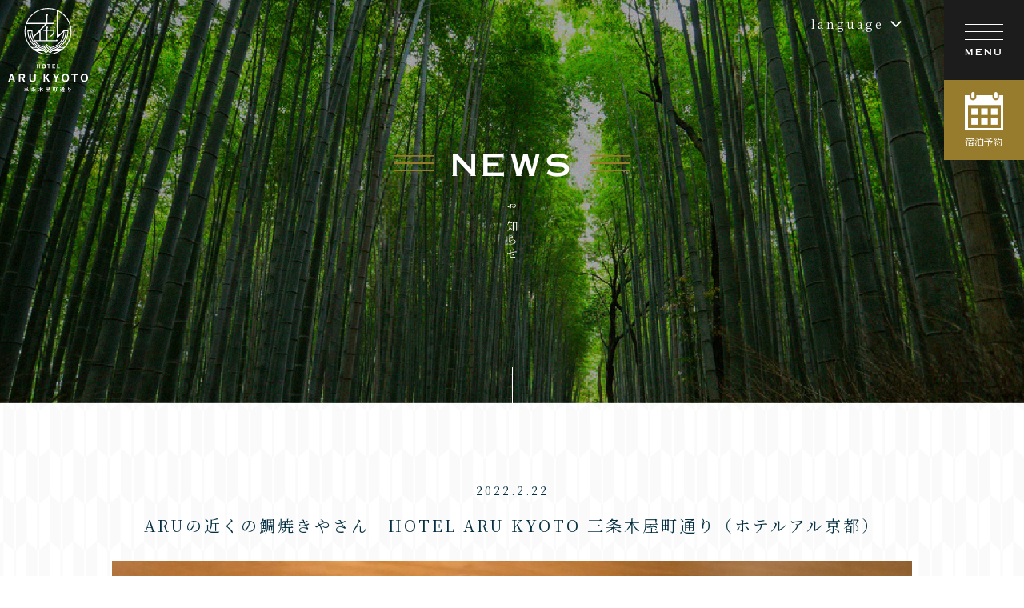

--- FILE ---
content_type: text/html; charset=UTF-8
request_url: https://aru-kyoto.com/681/
body_size: 8113
content:
<!DOCTYPE html>
<html lang="ja">

    <head prefix="og: http://ogp.me/ns# fb: http://ogp.me/ns/fb# article: http://ogp.me/ns/article#">
        <meta charset="utf-8">
    <meta http-equiv="x-ua-compatible" content="ie=edge">
    <meta name="viewport" content="width=device-width, initial-scale=1, shrink-to-fit=no">
    <title>HOTEL ARU KYOTO 三条木屋町通り【公式】</title>
            <meta name="author" content="sample_theme" />
    <link rel="stylesheet" href="https://aru-kyoto.com/wp-content/themes/aru_theme/style.css?20251123-1957" />
    <link rel="icon" type="image/png" sizes="96x96" href="https://aru-kyoto.com/wp-content/themes/arukyoto/images/icon-96x96.ico">
    <link rel="stylesheet" href="https://use.fontawesome.com/releases/v5.1.0/css/all.css" integrity="sha384-lKuwvrZot6UHsBSfcMvOkWwlCMgc0TaWr+30HWe3a4ltaBwTZhyTEggF5tJv8tbt" crossorigin="anonymous">
    <link rel="stylesheet" type="text/css" href="https://aru-kyoto.com/wp-content/themes/aru_theme/slick.css" />
        <link href="https://use.fontawesome.com/releases/v5.6.1/css/all.css" rel="stylesheet">
    <link rel="preconnect" href="https://fonts.gstatic.com">
    <link href="https://fonts.googleapis.com/css2?family=Noto+Serif+JP:wght@400;700&display=swap" rel="stylesheet">
    <script src="https://ajax.googleapis.com/ajax/libs/jquery/3.3.1/jquery.min.js"></script>
          <script src="https://aru-kyoto.com/wp-content/themes/aru_theme/js/slick.min.js"></script>
        <script src="https://aru-kyoto.com/wp-content/themes/aru_theme/js/jquery.cookie.js"></script>
    <script src="https://aru-kyoto.com/wp-content/themes/aru_theme/js/jquery.inview.min.js"></script>
    <script src="https://aru-kyoto.com/wp-content/themes/aru_theme/js/smooth-scroll.polyfills.min.js"></script>
    <script src="https://aru-kyoto.com/wp-content/themes/aru_theme/js/aruhotel.js"></script>
            <script>
      document.addEventListener('wpcf7mailsent', function(event) {
        location = 'https://aru-kyoto.com//complete/';
      }, false);
    </script>

    <!-- Global site tag (gtag.js) - Google Analytics -->
    <!--script async src="https://www.googletagmanager.com/gtag/js?id=G-CQ5KZ98JPX"></script>
<script>
  window.dataLayer = window.dataLayer || [];
  function gtag(){dataLayer.push(arguments);}
  gtag('js', new Date());

  gtag('config', 'G-CQ5KZ98JPX');
</script-->

    <!-- Global site tag (gtag.js) - Google Analytics -->
    <!--script async src="https://www.googletagmanager.com/gtag/js?id=G-CFBV1YREPD"></script>
<script>
  window.dataLayer = window.dataLayer || [];
  function gtag(){dataLayer.push(arguments);}
  gtag('js', new Date());

  gtag('config', 'G-CFBV1YREPD');
</script-->

    <!-- Global site tag (gtag.js) - Google Analytics -->
    <script async src="https://www.googletagmanager.com/gtag/js?id=UA-205158521-1"></script>
    <script>
      window.dataLayer = window.dataLayer || [];

      function gtag() {
        dataLayer.push(arguments);
      }
      gtag('js', new Date());

      gtag('config', 'UA-205158521-1');
    </script>

    <meta name='robots' content='max-image-preview:large' />
<link rel="alternate" type="application/rss+xml" title="HOTEL ARU KYOTO 三条木屋町通り【公式】 &raquo; ARUの近くの鯛焼きやさん　HOTEL ARU KYOTO 三条木屋町通り（ホテルアル京都） のコメントのフィード" href="https://aru-kyoto.com/681/feed/" />
<script type="text/javascript">
/* <![CDATA[ */
window._wpemojiSettings = {"baseUrl":"https:\/\/s.w.org\/images\/core\/emoji\/15.0.3\/72x72\/","ext":".png","svgUrl":"https:\/\/s.w.org\/images\/core\/emoji\/15.0.3\/svg\/","svgExt":".svg","source":{"concatemoji":"https:\/\/aru-kyoto.com\/wp-includes\/js\/wp-emoji-release.min.js"}};
/*! This file is auto-generated */
!function(i,n){var o,s,e;function c(e){try{var t={supportTests:e,timestamp:(new Date).valueOf()};sessionStorage.setItem(o,JSON.stringify(t))}catch(e){}}function p(e,t,n){e.clearRect(0,0,e.canvas.width,e.canvas.height),e.fillText(t,0,0);var t=new Uint32Array(e.getImageData(0,0,e.canvas.width,e.canvas.height).data),r=(e.clearRect(0,0,e.canvas.width,e.canvas.height),e.fillText(n,0,0),new Uint32Array(e.getImageData(0,0,e.canvas.width,e.canvas.height).data));return t.every(function(e,t){return e===r[t]})}function u(e,t,n){switch(t){case"flag":return n(e,"\ud83c\udff3\ufe0f\u200d\u26a7\ufe0f","\ud83c\udff3\ufe0f\u200b\u26a7\ufe0f")?!1:!n(e,"\ud83c\uddfa\ud83c\uddf3","\ud83c\uddfa\u200b\ud83c\uddf3")&&!n(e,"\ud83c\udff4\udb40\udc67\udb40\udc62\udb40\udc65\udb40\udc6e\udb40\udc67\udb40\udc7f","\ud83c\udff4\u200b\udb40\udc67\u200b\udb40\udc62\u200b\udb40\udc65\u200b\udb40\udc6e\u200b\udb40\udc67\u200b\udb40\udc7f");case"emoji":return!n(e,"\ud83d\udc26\u200d\u2b1b","\ud83d\udc26\u200b\u2b1b")}return!1}function f(e,t,n){var r="undefined"!=typeof WorkerGlobalScope&&self instanceof WorkerGlobalScope?new OffscreenCanvas(300,150):i.createElement("canvas"),a=r.getContext("2d",{willReadFrequently:!0}),o=(a.textBaseline="top",a.font="600 32px Arial",{});return e.forEach(function(e){o[e]=t(a,e,n)}),o}function t(e){var t=i.createElement("script");t.src=e,t.defer=!0,i.head.appendChild(t)}"undefined"!=typeof Promise&&(o="wpEmojiSettingsSupports",s=["flag","emoji"],n.supports={everything:!0,everythingExceptFlag:!0},e=new Promise(function(e){i.addEventListener("DOMContentLoaded",e,{once:!0})}),new Promise(function(t){var n=function(){try{var e=JSON.parse(sessionStorage.getItem(o));if("object"==typeof e&&"number"==typeof e.timestamp&&(new Date).valueOf()<e.timestamp+604800&&"object"==typeof e.supportTests)return e.supportTests}catch(e){}return null}();if(!n){if("undefined"!=typeof Worker&&"undefined"!=typeof OffscreenCanvas&&"undefined"!=typeof URL&&URL.createObjectURL&&"undefined"!=typeof Blob)try{var e="postMessage("+f.toString()+"("+[JSON.stringify(s),u.toString(),p.toString()].join(",")+"));",r=new Blob([e],{type:"text/javascript"}),a=new Worker(URL.createObjectURL(r),{name:"wpTestEmojiSupports"});return void(a.onmessage=function(e){c(n=e.data),a.terminate(),t(n)})}catch(e){}c(n=f(s,u,p))}t(n)}).then(function(e){for(var t in e)n.supports[t]=e[t],n.supports.everything=n.supports.everything&&n.supports[t],"flag"!==t&&(n.supports.everythingExceptFlag=n.supports.everythingExceptFlag&&n.supports[t]);n.supports.everythingExceptFlag=n.supports.everythingExceptFlag&&!n.supports.flag,n.DOMReady=!1,n.readyCallback=function(){n.DOMReady=!0}}).then(function(){return e}).then(function(){var e;n.supports.everything||(n.readyCallback(),(e=n.source||{}).concatemoji?t(e.concatemoji):e.wpemoji&&e.twemoji&&(t(e.twemoji),t(e.wpemoji)))}))}((window,document),window._wpemojiSettings);
/* ]]> */
</script>
<style id='wp-emoji-styles-inline-css' type='text/css'>

	img.wp-smiley, img.emoji {
		display: inline !important;
		border: none !important;
		box-shadow: none !important;
		height: 1em !important;
		width: 1em !important;
		margin: 0 0.07em !important;
		vertical-align: -0.1em !important;
		background: none !important;
		padding: 0 !important;
	}
</style>
<style id='classic-theme-styles-inline-css' type='text/css'>
/*! This file is auto-generated */
.wp-block-button__link{color:#fff;background-color:#32373c;border-radius:9999px;box-shadow:none;text-decoration:none;padding:calc(.667em + 2px) calc(1.333em + 2px);font-size:1.125em}.wp-block-file__button{background:#32373c;color:#fff;text-decoration:none}
</style>
<style id='global-styles-inline-css' type='text/css'>
body{--wp--preset--color--black: #000000;--wp--preset--color--cyan-bluish-gray: #abb8c3;--wp--preset--color--white: #ffffff;--wp--preset--color--pale-pink: #f78da7;--wp--preset--color--vivid-red: #cf2e2e;--wp--preset--color--luminous-vivid-orange: #ff6900;--wp--preset--color--luminous-vivid-amber: #fcb900;--wp--preset--color--light-green-cyan: #7bdcb5;--wp--preset--color--vivid-green-cyan: #00d084;--wp--preset--color--pale-cyan-blue: #8ed1fc;--wp--preset--color--vivid-cyan-blue: #0693e3;--wp--preset--color--vivid-purple: #9b51e0;--wp--preset--gradient--vivid-cyan-blue-to-vivid-purple: linear-gradient(135deg,rgba(6,147,227,1) 0%,rgb(155,81,224) 100%);--wp--preset--gradient--light-green-cyan-to-vivid-green-cyan: linear-gradient(135deg,rgb(122,220,180) 0%,rgb(0,208,130) 100%);--wp--preset--gradient--luminous-vivid-amber-to-luminous-vivid-orange: linear-gradient(135deg,rgba(252,185,0,1) 0%,rgba(255,105,0,1) 100%);--wp--preset--gradient--luminous-vivid-orange-to-vivid-red: linear-gradient(135deg,rgba(255,105,0,1) 0%,rgb(207,46,46) 100%);--wp--preset--gradient--very-light-gray-to-cyan-bluish-gray: linear-gradient(135deg,rgb(238,238,238) 0%,rgb(169,184,195) 100%);--wp--preset--gradient--cool-to-warm-spectrum: linear-gradient(135deg,rgb(74,234,220) 0%,rgb(151,120,209) 20%,rgb(207,42,186) 40%,rgb(238,44,130) 60%,rgb(251,105,98) 80%,rgb(254,248,76) 100%);--wp--preset--gradient--blush-light-purple: linear-gradient(135deg,rgb(255,206,236) 0%,rgb(152,150,240) 100%);--wp--preset--gradient--blush-bordeaux: linear-gradient(135deg,rgb(254,205,165) 0%,rgb(254,45,45) 50%,rgb(107,0,62) 100%);--wp--preset--gradient--luminous-dusk: linear-gradient(135deg,rgb(255,203,112) 0%,rgb(199,81,192) 50%,rgb(65,88,208) 100%);--wp--preset--gradient--pale-ocean: linear-gradient(135deg,rgb(255,245,203) 0%,rgb(182,227,212) 50%,rgb(51,167,181) 100%);--wp--preset--gradient--electric-grass: linear-gradient(135deg,rgb(202,248,128) 0%,rgb(113,206,126) 100%);--wp--preset--gradient--midnight: linear-gradient(135deg,rgb(2,3,129) 0%,rgb(40,116,252) 100%);--wp--preset--font-size--small: 13px;--wp--preset--font-size--medium: 20px;--wp--preset--font-size--large: 36px;--wp--preset--font-size--x-large: 42px;--wp--preset--spacing--20: 0.44rem;--wp--preset--spacing--30: 0.67rem;--wp--preset--spacing--40: 1rem;--wp--preset--spacing--50: 1.5rem;--wp--preset--spacing--60: 2.25rem;--wp--preset--spacing--70: 3.38rem;--wp--preset--spacing--80: 5.06rem;--wp--preset--shadow--natural: 6px 6px 9px rgba(0, 0, 0, 0.2);--wp--preset--shadow--deep: 12px 12px 50px rgba(0, 0, 0, 0.4);--wp--preset--shadow--sharp: 6px 6px 0px rgba(0, 0, 0, 0.2);--wp--preset--shadow--outlined: 6px 6px 0px -3px rgba(255, 255, 255, 1), 6px 6px rgba(0, 0, 0, 1);--wp--preset--shadow--crisp: 6px 6px 0px rgba(0, 0, 0, 1);}:where(.is-layout-flex){gap: 0.5em;}:where(.is-layout-grid){gap: 0.5em;}body .is-layout-flex{display: flex;}body .is-layout-flex{flex-wrap: wrap;align-items: center;}body .is-layout-flex > *{margin: 0;}body .is-layout-grid{display: grid;}body .is-layout-grid > *{margin: 0;}:where(.wp-block-columns.is-layout-flex){gap: 2em;}:where(.wp-block-columns.is-layout-grid){gap: 2em;}:where(.wp-block-post-template.is-layout-flex){gap: 1.25em;}:where(.wp-block-post-template.is-layout-grid){gap: 1.25em;}.has-black-color{color: var(--wp--preset--color--black) !important;}.has-cyan-bluish-gray-color{color: var(--wp--preset--color--cyan-bluish-gray) !important;}.has-white-color{color: var(--wp--preset--color--white) !important;}.has-pale-pink-color{color: var(--wp--preset--color--pale-pink) !important;}.has-vivid-red-color{color: var(--wp--preset--color--vivid-red) !important;}.has-luminous-vivid-orange-color{color: var(--wp--preset--color--luminous-vivid-orange) !important;}.has-luminous-vivid-amber-color{color: var(--wp--preset--color--luminous-vivid-amber) !important;}.has-light-green-cyan-color{color: var(--wp--preset--color--light-green-cyan) !important;}.has-vivid-green-cyan-color{color: var(--wp--preset--color--vivid-green-cyan) !important;}.has-pale-cyan-blue-color{color: var(--wp--preset--color--pale-cyan-blue) !important;}.has-vivid-cyan-blue-color{color: var(--wp--preset--color--vivid-cyan-blue) !important;}.has-vivid-purple-color{color: var(--wp--preset--color--vivid-purple) !important;}.has-black-background-color{background-color: var(--wp--preset--color--black) !important;}.has-cyan-bluish-gray-background-color{background-color: var(--wp--preset--color--cyan-bluish-gray) !important;}.has-white-background-color{background-color: var(--wp--preset--color--white) !important;}.has-pale-pink-background-color{background-color: var(--wp--preset--color--pale-pink) !important;}.has-vivid-red-background-color{background-color: var(--wp--preset--color--vivid-red) !important;}.has-luminous-vivid-orange-background-color{background-color: var(--wp--preset--color--luminous-vivid-orange) !important;}.has-luminous-vivid-amber-background-color{background-color: var(--wp--preset--color--luminous-vivid-amber) !important;}.has-light-green-cyan-background-color{background-color: var(--wp--preset--color--light-green-cyan) !important;}.has-vivid-green-cyan-background-color{background-color: var(--wp--preset--color--vivid-green-cyan) !important;}.has-pale-cyan-blue-background-color{background-color: var(--wp--preset--color--pale-cyan-blue) !important;}.has-vivid-cyan-blue-background-color{background-color: var(--wp--preset--color--vivid-cyan-blue) !important;}.has-vivid-purple-background-color{background-color: var(--wp--preset--color--vivid-purple) !important;}.has-black-border-color{border-color: var(--wp--preset--color--black) !important;}.has-cyan-bluish-gray-border-color{border-color: var(--wp--preset--color--cyan-bluish-gray) !important;}.has-white-border-color{border-color: var(--wp--preset--color--white) !important;}.has-pale-pink-border-color{border-color: var(--wp--preset--color--pale-pink) !important;}.has-vivid-red-border-color{border-color: var(--wp--preset--color--vivid-red) !important;}.has-luminous-vivid-orange-border-color{border-color: var(--wp--preset--color--luminous-vivid-orange) !important;}.has-luminous-vivid-amber-border-color{border-color: var(--wp--preset--color--luminous-vivid-amber) !important;}.has-light-green-cyan-border-color{border-color: var(--wp--preset--color--light-green-cyan) !important;}.has-vivid-green-cyan-border-color{border-color: var(--wp--preset--color--vivid-green-cyan) !important;}.has-pale-cyan-blue-border-color{border-color: var(--wp--preset--color--pale-cyan-blue) !important;}.has-vivid-cyan-blue-border-color{border-color: var(--wp--preset--color--vivid-cyan-blue) !important;}.has-vivid-purple-border-color{border-color: var(--wp--preset--color--vivid-purple) !important;}.has-vivid-cyan-blue-to-vivid-purple-gradient-background{background: var(--wp--preset--gradient--vivid-cyan-blue-to-vivid-purple) !important;}.has-light-green-cyan-to-vivid-green-cyan-gradient-background{background: var(--wp--preset--gradient--light-green-cyan-to-vivid-green-cyan) !important;}.has-luminous-vivid-amber-to-luminous-vivid-orange-gradient-background{background: var(--wp--preset--gradient--luminous-vivid-amber-to-luminous-vivid-orange) !important;}.has-luminous-vivid-orange-to-vivid-red-gradient-background{background: var(--wp--preset--gradient--luminous-vivid-orange-to-vivid-red) !important;}.has-very-light-gray-to-cyan-bluish-gray-gradient-background{background: var(--wp--preset--gradient--very-light-gray-to-cyan-bluish-gray) !important;}.has-cool-to-warm-spectrum-gradient-background{background: var(--wp--preset--gradient--cool-to-warm-spectrum) !important;}.has-blush-light-purple-gradient-background{background: var(--wp--preset--gradient--blush-light-purple) !important;}.has-blush-bordeaux-gradient-background{background: var(--wp--preset--gradient--blush-bordeaux) !important;}.has-luminous-dusk-gradient-background{background: var(--wp--preset--gradient--luminous-dusk) !important;}.has-pale-ocean-gradient-background{background: var(--wp--preset--gradient--pale-ocean) !important;}.has-electric-grass-gradient-background{background: var(--wp--preset--gradient--electric-grass) !important;}.has-midnight-gradient-background{background: var(--wp--preset--gradient--midnight) !important;}.has-small-font-size{font-size: var(--wp--preset--font-size--small) !important;}.has-medium-font-size{font-size: var(--wp--preset--font-size--medium) !important;}.has-large-font-size{font-size: var(--wp--preset--font-size--large) !important;}.has-x-large-font-size{font-size: var(--wp--preset--font-size--x-large) !important;}
.wp-block-navigation a:where(:not(.wp-element-button)){color: inherit;}
:where(.wp-block-post-template.is-layout-flex){gap: 1.25em;}:where(.wp-block-post-template.is-layout-grid){gap: 1.25em;}
:where(.wp-block-columns.is-layout-flex){gap: 2em;}:where(.wp-block-columns.is-layout-grid){gap: 2em;}
.wp-block-pullquote{font-size: 1.5em;line-height: 1.6;}
</style>
<link rel="https://api.w.org/" href="https://aru-kyoto.com/wp-json/" /><link rel="alternate" type="application/json" href="https://aru-kyoto.com/wp-json/wp/v2/posts/681" /><link rel="EditURI" type="application/rsd+xml" title="RSD" href="https://aru-kyoto.com/xmlrpc.php?rsd" />
<meta name="generator" content="WordPress 6.5.7" />
<link rel="canonical" href="https://aru-kyoto.com/681/" />
<link rel='shortlink' href='https://aru-kyoto.com/?p=681' />
<link rel="alternate" type="application/json+oembed" href="https://aru-kyoto.com/wp-json/oembed/1.0/embed?url=https%3A%2F%2Faru-kyoto.com%2F681%2F" />
<link rel="alternate" type="text/xml+oembed" href="https://aru-kyoto.com/wp-json/oembed/1.0/embed?url=https%3A%2F%2Faru-kyoto.com%2F681%2F&#038;format=xml" />
<link rel="icon" href="https://aru-kyoto.com/wp-content/uploads/2025/01/cropped-スクリーンショット-2025-01-20-132726-32x32.png" sizes="32x32" />
<link rel="icon" href="https://aru-kyoto.com/wp-content/uploads/2025/01/cropped-スクリーンショット-2025-01-20-132726-192x192.png" sizes="192x192" />
<link rel="apple-touch-icon" href="https://aru-kyoto.com/wp-content/uploads/2025/01/cropped-スクリーンショット-2025-01-20-132726-180x180.png" />
<meta name="msapplication-TileImage" content="https://aru-kyoto.com/wp-content/uploads/2025/01/cropped-スクリーンショット-2025-01-20-132726-270x270.png" />

    </head>

  <body data-rsssl=1 class="post-template-default single single-post postid-681 single-format-standard">




    <header class="header">

      <div class="header__language" id="target">
        <div class="header__language__ttl">
          <p>language</p>
          <p class="img"><img src="https://aru-kyoto.com/wp-content/themes/aru_theme/img/chevron-down-outline.svg" alt=""></p>
        </div>
        <ul class="header__language__list">
          <li class="header__language__item">
            <a href="https://aru-kyoto.com/">日本語</a>
          </li>
          <li class="header__language__item">
            <a href="https://aru-kyoto.com//english/">English</a>
          </li>
          <li class="header__language__item">
            <a href="https://aru-kyoto.com//cn/">簡体字</a>
          </li>
          <li class="header__language__item">
            <a href="https://aru-kyoto.com//tw/">繁体字</a>
          </li>
        </ul>
      </div>

      <div class="menu-trigger">
        <span></span>
        <span></span>
        <span></span>
      </div>

      <div class="header-yoyaku header-icon">
        <a href="http://redirect.fastbooking.com/DIRECTORY/dispoprice.phtml?showBestPriceFirst=1&showPromotions=3&Hotelnames=ASIAJPHTLHotelAruKyo&locale=ja_JP" target="_blank" rel="noopener">
          <div class="inner">
            <img src="https://aru-kyoto.com/wp-content/themes/aru_theme/img/yoyaku_icon.svg" alt="宿泊予約">
            <span>宿泊予約</span>
          </div>
        </a>
      </div>

      <!--div class="header-member">
      <a href="https://asp.hotel-story.ne.jp/ver3d/comp0000.asp?hcod1=6H415&hcod2=001">
        <div class="inner">
          <span>ARU倶楽部<br>専用ページ</span>
        </div>
      </a>
    </div-->

      <div class="menu">
        <div class="menu-inner">
          <div class="menu-logo">
            <a href="https://aru-kyoto.com/"><img src="https://aru-kyoto.com/wp-content/themes/aru_theme/img/footer_logo.png"></a>
          </div>

          <div class="menu-top">
            <ul>
              <li><a href="https://aru-kyoto.com//room/">お部屋</a></li>
              <li><a href="https://aru-kyoto.com//restaurant/">ホテルラウンジ</a></li>
              <li><a href="https://aru-kyoto.com//facilities/">施設案内</a></li>
              <li><a href="https://aru-kyoto.com//access">アクセス</a></li>
              <li><a href="https://aru-kyoto.com//access#sightseeing">周辺観光</a></li>
              <li><a href="https://aru-kyoto.com//news/">お知らせ</a></li>
              <li><a href="https://aru-kyoto.com//faq/">よくあるご質問</a></li>
              <li><a href="https://aru-kyoto.com//contact/">お問い合わせ</a></li>
              <li><a href="https://aru-kyoto.com//privacy/">プライバシーポリシー</a></li>
              <li class="pc_none"><a href="https://aru-kyoto.com//pdf/agreement.pdf">宿泊約款</a></li>
              <li><a href="https://hotel-ksp.com/company/">運営会社情報</a></li>
              <li><a href="https://hotel-ksp.com/">関連施設：HOTEL KSP</a></li>
            </ul>
          </div>

          <div class="menu-middle">
            <div class="header-yoyaku_sp">
              <div class="inner">
                <a href="http://redirect.fastbooking.com/DIRECTORY/dispoprice.phtml?showBestPriceFirst=1&showPromotions=3&Hotelnames=ASIAJPHTLHotelAruKyo&locale=ja_JP" target="_blank" rel="noopener">
                  <span>宿泊予約</span>
                </a>
              </div>
            </div>

            <!--div class="header-member_sp">
            <div class="inner">
              <a href="https://asp.hotel-story.ne.jp/ver3d/comp0000.asp?hcod1=6H415&hcod2=001" target="_blank"
                rel="noopener">
                <span>ARU倶楽部専用ページ</span>
              </a>
            </div>
          </div-->
          </div>


          <div class="menu-bottom">
            <div class="menu-bottom-inner">
              <a href="https://aru-kyoto.com//contact/" class="">
                <img src="https://aru-kyoto.com/wp-content/themes/aru_theme/img/mail_icon.svg" class="mail_icon">
                メールでのお問い合わせ
              </a>
            </div>

            <div class="menu-bottom-inner">
              <a href="tel:0752522207">
                <img src="https://aru-kyoto.com/wp-content/themes/aru_theme/img/tel_icon.svg" class="tel_icon">
                075-252-2207
              </a>
            </div>
          </div>

          <div class="menu-lang">
            <a href="https://aru-kyoto.com/" class="jp">日本語</a>
            <span>/</span>
            <a href="https://aru-kyoto.com//english/" class="en">English</a>
            <span>/</span>
            <a href="https://aru-kyoto.com//cn/" class="en">簡体字</a>
            <span>/</span>
            <a href="https://aru-kyoto.com//tw/" class="en">繁体字</a>
          </div>



        </div>
      </div>
      <div class="overlay"></div>

    </header>





    <div id="page-top" class="pt-active">
      <a href="#" class="pt-button" title="ページトップへ"></a>
    </div>

<div class="page_mv news_mv inview-js fade-in-up">
	<div class="page_mv-logo">
    	<a href="https://aru-kyoto.com//"><img src="https://aru-kyoto.com/wp-content/themes/aru_theme/img/logo_wh.svg" alt="ARUホテル京都"></a>
  	</div>

	<div class="ttlwrap">
      <p class="en_ttl">NEWS</p>
      <p class="jp_ttl">お知らせ</p>
    </div>

	<div class="mv-scroll">
		<div class="scrollLine01"></div>
	</div>
</div>


<section class="white_bg singlewrap">
<div class="singlepage inview-js fade-in-up">
    <p class="singlepage-date"><time datetime="2022-02-22" class="">2022.2.22</time></p>
    <p class="singlepage-ttl">ARUの近くの鯛焼きやさん　HOTEL ARU KYOTO 三条木屋町通り（ホテルアル京都）</p>

    <div class="singlepage-img"><img width="1685" height="1147" src="https://aru-kyoto.com/wp-content/uploads/2022/02/たい焼き.jpg" class="attachment-full size-full wp-post-image" alt="" decoding="async" fetchpriority="high" srcset="https://aru-kyoto.com/wp-content/uploads/2022/02/たい焼き.jpg 1685w, https://aru-kyoto.com/wp-content/uploads/2022/02/たい焼き-640x436.jpg 640w, https://aru-kyoto.com/wp-content/uploads/2022/02/たい焼き-768x523.jpg 768w, https://aru-kyoto.com/wp-content/uploads/2022/02/たい焼き-1536x1046.jpg 1536w" sizes="(max-width: 1685px) 100vw, 1685px" /></div>
  
  <div class="singlepage-cont"><h2>今日も寒い１日でした。</h2>
<p>その寒い中待ってでも買いたいおやつがこれ♪</p>
<p>鳴門鯛焼本舗さんの鯛焼です！</p>
<p>&nbsp;</p>
<p>北海道十勝産小豆をたっぷり使い、一丁焼きという伝統製法で焼き上げています。</p>
<p>その名も天然たいやき♪</p>
<p>&nbsp;</p>
<p>鳴門金時いも</p>
<p>プレミアムカスタード</p>
<p>期間限定でさくら餡もあり、鯛焼き以外ではアイス最中もあります。</p>
<p>&nbsp;</p>
<p>ARUスタッフおすすめです。</p>
<p>皆様もぜひ(^-^)</p>
<p>&nbsp;</p>
<p>鳴門鯛焼本舗　寺町三条店</p>
<p>（営業時間は店舗にお尋ねください）</p>
<p>&nbsp;</p>
<p><img decoding="async" class="alignnone size-medium wp-image-683" src="https://aru-kyoto.com/wp-content/uploads/2022/02/たい焼き　袋-640x577.jpg" alt="" width="640" height="577" srcset="https://aru-kyoto.com/wp-content/uploads/2022/02/たい焼き　袋-640x577.jpg 640w, https://aru-kyoto.com/wp-content/uploads/2022/02/たい焼き　袋-768x692.jpg 768w, https://aru-kyoto.com/wp-content/uploads/2022/02/たい焼き　袋.jpg 1493w" sizes="(max-width: 640px) 100vw, 640px" /></p>
<p>&nbsp;</p>
</div>
</div>


<div class="btn_arrow inview-js fade-in-up">
    <div class="slider_btn slider_btn_center btn btn-originleft">
      <a class="inner" href="https://aru-kyoto.com//news/"><span>一覧へ戻る</span></a>
    </div>
</div>

</section>




<section class="topcontact inview-js fade-in-up">
	<div class="topcontact-inner">
		<a href="https://aru-kyoto.com/contact" class="">
			<img src="https://aru-kyoto.com/wp-content/themes/aru_theme/img/mail_icon.svg" class="mail_icon">
			メールでの<br class="pctb_none">お問い合わせ
		</a>
	</div>
	<div class="topcontact-inner">
		<a href="tel:0752522207">
			<img src="https://aru-kyoto.com/wp-content/themes/aru_theme/img/tel_icon.svg" class="tel_icon">
			075-252-2207
		</a>
	</div>
</section>

<footer class="footer">
	<div class="footer-inner">
		<div class="footer-inner-left">
			<p class="logo"><a href="https://aru-kyoto.com"><img src="https://aru-kyoto.com/wp-content/themes/aru_theme/img/footer_logo.png"></a></p>
			<p class="txt01">〒604-8031<br>京都市中京区河原町通三条下る大黒町48番地</p>
			<div class="webBook">
				<a href="https://aru-kyoto.com/pdf/webpamphlet.pdf">WEBパンフレットはこちら</a>
			</div>
			<div class="webBook">
				<a href="https://en-gage.net/aru-kyoto_saiyo/" target="_blank" rel="noopener">求人情報</a>
			</div>
			<ul class="sns">
				<li><a href="#" target="_blank"><img src="https://aru-kyoto.com/wp-content/themes/aru_theme/img/twitter_icon.svg"></a></li>
				<li><a href="https://www.facebook.com/hotelarukyouto" target="_blank"><img src="https://aru-kyoto.com/wp-content/themes/aru_theme/img/facebook_icon.svg"></a></li>
				<li><a href="https://www.instagram.com/hotel.aru.kyoto/" target="_blank"><img src="https://aru-kyoto.com/wp-content/themes/aru_theme/img/insta_icon.svg"></a></li>
				<li><a href="https://www.youtube.com/channel/UCbU4KeEPDSVBAHzKwTwvr4w/featured" target="_blank"><img src="https://aru-kyoto.com/wp-content/themes/aru_theme/img/youtube.svg"></a></li>
			</ul>
			<a href="https://tabiiro.jp/book/indivi/yado/102502/" target="_blank"><img src="https://tabiiro.jp/book/indivi/yado/102502/bnr/h345_60.jpg" alt="旅色に紹介されました"></a>
			<a href="https://link-kpjt.com/" target="_blank" style="display: block;margin-top: 20px;"><img src="https://aru-kyoto.com/wp-content/themes/aru_theme/img/link-kpjt.jpg" alt=""></a>
			<div class="teikei">
				<div class="teikei__inner">
					<div class="" style="margin-bottom:1em">提携ホテル</div>
					<a href="https://www.hotel-rosso.jp/" target="_blank" rel="nofollow noopener"><img src="https://aru-kyoto.com/wp-content/themes/aru_theme/img/rosso.svg"></a>
				</div>
			</div>
			<p class="txt02" style="margin-top:20px;">© Copyright HOTEL ARU KYOTO</p>
		</div>
		<div class="footer-inner-right tbsp_none">
			<ul>
				<li><a href="https://aru-kyoto.com/room">お部屋</a></li>
				<li><a href="https://aru-kyoto.com/restaurant">ゲストラウンジ</a></li>
				<li><a href="https://aru-kyoto.com/facilities">施設案内</a></li>
				<li><a href="https://aru-kyoto.com/access/">アクセス</a></li>
				<li><a href="https://aru-kyoto.com/access#sightseeing">周辺観光</a></li>
				<li><a href="https://aru-kyoto.com/news">お知らせ</a></li>
				<li><a href="https://aru-kyoto.com/contact">お問い合わせ</a></li>
				<li><a href="https://aru-kyoto.com/privacy">プライバシーポリシー</a></li>
				<li><a href="https://aru-kyoto.com/transactions">特定商取引法に基づく表示</a></li>
				<li><a href="https://aru-kyoto.com/pdf/agreement.pdf">宿泊約款</a></li>
				<li><a href="https://liyond.co.jp/" target="_blank" rel="noopener">運営会社情報</a></li>
				<li><a href="https://hotel-ksp.com/" target="_blank" rel="noopener">関連施設：HOTEL ARU KSP</a></li>
			</ul>
		</div>
	</div>
</footer>


<script>
	const target = document.getElementById('target');

	target.addEventListener('click', function() {
		this.classList.toggle('radius');
	});
</script>


</body>

</html>

--- FILE ---
content_type: text/css
request_url: https://aru-kyoto.com/wp-content/themes/aru_theme/style.css?20251123-1957
body_size: 19349
content:
@charset "UTF-8";

/*
Theme Name: aru_theme
Theme URI: https://aru_theme/
Author: 
Author URI: https://aru_theme/
Description: ARUホテル京都
*/
html,
body,
div,
span,
applet,
object,
iframe,
h1,
h2,
h3,
h4,
h5,
h6,
p,
blockquote,
pre,
a,
abbr,
acronym,
address,
big,
cite,
code,
del,
dfn,
em,
img,
ins,
kbd,
q,
s,
samp,
small,
strike,
strong,
sub,
sup,
tt,
var,
b,
u,
i,
center,
dl,
dt,
dd,
ol,
ul,
li,
fieldset,
form,
label,
legend,
table,
caption,
tbody,
tfoot,
thead,
tr,
th,
td,
article,
aside,
canvas,
details,
embed,
figure,
figcaption,
footer,
header,
hgroup,
menu,
nav,
output,
ruby,
section,
summary,
time,
mark,
audio,
video {
  margin: 0;
  padding: 0;
  border: 0;
  font: inherit;
  font-size: 100%;
  vertical-align: baseline;
}

html {
  line-height: 1;
}

* {
  box-sizing: border-box;
}

ol,
ul {
  list-style: none;
}

table {
  border-collapse: collapse;
  border-spacing: 0;
}

a img {
  border: none;
}

article,
aside,
details,
figcaption,
figure,
footer,
header,
hgroup,
main,
menu,
nav,
section,
summary {
  display: block;
}

.mt10 {
  margin-top: 10px;
}

.mt20 {
  margin-top: 20px;
}

.mt30 {
  margin-top: 30px;
}

.mt40 {
  margin-top: 40px;
}

.mt60 {
  margin-top: 60px;
}

.mb10 {
  margin-bottom: 10px;
}

.mb20 {
  margin-bottom: 20px;
}

.mb30 {
  margin-bottom: 30px;
}

.mb40 {
  margin-bottom: 40px;
}

.mb60 {
  margin-bottom: 60px;
}

.indents {
  padding-left: 1em;
  text-indent: -1em;
}

input[type="button"],
input[type="submit"] {
  -webkit-appearance: none;
}

input[type="text"],
input[type="email"],
textarea {
  padding: 0;
  border: none;
  border-radius: 0;
  outline: none;
  background: none;
}

@media only screen and (max-width: 1000px) {

  input[type="text"],
  input[type="email"],
  textarea {
    font-size: 16px;
    transform: scale(0.8);
  }
}

select {
  -webkit-appearance: none;
  -moz-appearance: none;
  appearance: none;
  border: none;
  outline: none;
  background: transparent;
}

button,
input[type="submit"],
input[type="button"] {
  -webkit-appearance: none;
  -moz-appearance: none;
  appearance: none;
  padding: 0;
  border: none;
  outline: none;
  border-radius: 0;
  background: transparent;
}

img {
  max-width: 100%;
  height: auto;
  width: auto;
  vertical-align: bottom;
}

html {
  font-size: 62.5%;
}

body {
  background: #ffffff;
  color: #063042;
  font-size: 14px;
  font-size: 1.4rem;
  line-height: 1.4;
  letter-spacing: 3px;
  /*font-family: '游ゴシック体', 'Yu Gothic', YuGothic, sans-serif;*/
  font-family: 'Noto Serif JP', serif;
}

a {
  color: #063042;
  text-decoration: none;
  transition: all 0.3s ease;
}

*:first-child+html body {
  /* for IF7 */
  font-family: "メイリオ", Meiryo, verdana, "ヒラギノ角ゴ Pro W3", "Hiragino Kaku Gothic Pro", Osaka, "ＭＳ Ｐゴシック", "MS PGothic", Sans-Serif;
}

[hidden] {
  display: none;
}

.hidden {
  position: absolute;
  width: 0;
  height: 0;
  overflow: hidden;
}

.wrap_link {
  cursor: pointer;
}

/* clearfix */
.clearfix:after {
  content: ".";
  display: block;
  clear: both;
  height: 0;
  visibility: hidden;
}

/* ---------------------------------------- */
/* ----- parts ----- */
/* ---------------------------------------- */
.all_none {
  display: none;
}

@media only screen and (min-width: 1201px) {
  .lg_none {
    display: none;
  }
}

@media only screen and (min-width: 1001px) {
  .pc_none {
    display: none;
  }
}

@media only screen and (min-width: 639px) {
  .pctb_none {
    display: none;
  }
}

@media only screen and (min-width: 639px) and (max-width: 1000px) {
  .tb_none {
    display: none;
  }
}

@media only screen and (max-width: 1000px) {
  .tbsp_none {
    display: none;
  }
}

@media only screen and (max-width: 639px) {
  .sp_none {
    display: none;
  }
}

@font-face {
  font-family: 'Copperplate';
  font-weight: bold;
  src: url("font/OPTICopperplate.otf") format("opentype");
}

@font-face {
  font-family: 'Copperplate_l';
  font-weight: normal;
  src: url("font/OPTICopperplate-Light.otf") format("opentype");
}

/*ホバーで下線のボタン*/
/*通常のボタン*/
/*ボタン-プラン*/
/*ボタン-メール*/
/*ボタン-イエロー*/
/* transition */
@media only screen and (min-width: 1001px) {
  html {
    overflow-x: hidden;
  }

  html,
  body {
    position: relative;
  }

  body.home {
    background: #9BACB4;
  }

  .body-fixed {
    position: fixed;
    z-index: -1;
    width: 100%;
    height: 100%;
  }

  /* ---------------------------------------- */
  /* ----- ヘッダー ----- */
  /* ---------------------------------------- */
  .header {
    position: fixed;
    top: 0;
    right: 0;
    z-index: 100;
  }

  .header-logo {
    position: absolute;
    top: 20px;
    left: 10px;
    width: 230px;
  }

  .header-icon,
  .header-member {
    position: absolute;
    right: 0;
  }

  .header-icon a,
  .header-member a {
    width: 100px;
    height: 100px;
    display: -webkit-box;
    display: -moz-box;
    display: -ms-flexbox;
    display: -webkit-flex;
    display: flex;
    -webkit-justify-content: center;
    -moz-justify-content: center;
    -ms-justify-content: center;
    justify-content: center;
    -ms-flex-pack: center;
    -webkit-align-items: center;
    -moz-align-items: center;
    -ms-align-items: center;
    align-items: center;
    color: #ffffff;
    font-size:12px;
  }

  .header-icon .inner,
  .header-member .inner {
    text-align: center;
  }

  .header-icon img {
    width: 48px;
  }

  .header-icon span {
    display: block;
    font-size: 1.2rem;
    margin-top: 6px;
    letter-spacing: 0;
  }

  .header-yoyaku {
    top: 100px;
    background: #987c2d;
  }

  .header-member {
    top: 200px;
    background: #d66920;
  }

  .menu {
    position: fixed;
    top: 0;
    bottom: 0;
    right: -100%;
    width: 100%;
    padding: 50px;
    z-index: 2000;
    text-align: center;
    display: -webkit-box;
    display: -moz-box;
    display: -ms-flexbox;
    display: -webkit-flex;
    display: flex;
    -webkit-align-items: center;
    -moz-align-items: center;
    -ms-align-items: center;
    align-items: center;
    -webkit-justify-content: center;
    -moz-justify-content: center;
    -ms-justify-content: center;
    justify-content: center;
    -ms-flex-pack: center;
    -moz-transition: all 0.5s ease;
    -o-transition: all 0.5s ease;
    -webkit-transition: all 0.5s ease;
    transition: all 0.5s ease;
  }

  .menu-on {
    right: 0;
  }

  .menu nav {
    padding: 50px 30px;
  }

  .menu nav a {
    color: #ffffff;
    font-size: 14px;
  }

  .menu-inner {
    width: 90%;
    max-width: 1000px;
  }

  .menu-logo {
    width: 300px;
    margin: 0 auto;
  }

  .menu-logo img {
    width: 100%;
  }

  .menu-top {
    margin-top: 50px;
  }

  .menu-top ul {
    display: -webkit-box;
    display: -moz-box;
    display: -ms-flexbox;
    display: -webkit-flex;
    display: flex;
    -webkit-flex-wrap: wrap;
    -moz-flex-wrap: wrap;
    -ms-flex-wrap: wrap;
    flex-wrap: wrap;
    -webkit-justify-content: center;
    -moz-justify-content: center;
    -ms-justify-content: center;
    justify-content: center;
    -ms-flex-pack: center;
  }

  .menu-top li {
    width: 25%;
  }

  .menu-top li a {
    position: relative;
    display: inline-block;
    color: #ffffff;
    margin: 0 10px;
  }

  .menu-top li a:after {
    position: absolute;
    bottom: -4px;
    left: 0;
    content: '';
    width: 100%;
    height: 1px;
    background: #ffffff;
    transform: scale(0, 1);
    transform-origin: left top;
    transition: transform .3s;
  }

  .menu-top li a:hover::after {
    transform: scale(1, 1);
  }

  .menu-top li:nth-child(n+5) {
    margin-top: 30px;
  }

  .menu-top li a {
    color: #ffffff;
  }

  .menu-top li a:hover {
    opacity: 0.8;
  }

  .menu-bottom {
    display: -webkit-box;
    display: -moz-box;
    display: -ms-flexbox;
    display: -webkit-flex;
    display: flex;
    -webkit-justify-content: space-between;
    -moz-justify-content: space-between;
    -ms-justify-content: space-between;
    justify-content: space-between;
    -ms-flex-pack: space-between;
    margin-top: 50px;
  }

  .menu-bottom-inner {
    width: 47%;
  }

  .menu-bottom-inner a {
    border: 1px solid #ffffff;
    color: #ffffff;
    padding: 20px;
    display: -webkit-box;
    display: -moz-box;
    display: -ms-flexbox;
    display: -webkit-flex;
    display: flex;
    -webkit-align-items: center;
    -moz-align-items: center;
    -ms-align-items: center;
    align-items: center;
    -webkit-justify-content: center;
    -moz-justify-content: center;
    -ms-justify-content: center;
    justify-content: center;
    -ms-flex-pack: center;
  }

  .menu-bottom-inner a:hover {
    background: rgba(0, 0, 0, 0.5);
  }

  .menu-bottom-inner .mail_icon {
    height: 40px;
    margin-right: 20px;
  }

  .menu-bottom-inner .tel_icon {
    height: 40px;
    margin-right: 20px;
  }

  .menu-lang {
    display: -webkit-box;
    display: -moz-box;
    display: -ms-flexbox;
    display: -webkit-flex;
    display: flex;
    -webkit-align-items: center;
    -moz-align-items: center;
    -ms-align-items: center;
    align-items: center;
    -webkit-justify-content: center;
    -moz-justify-content: center;
    -ms-justify-content: center;
    justify-content: center;
    -ms-flex-pack: center;
    margin-top: 50px;
    font-size: 3.0rem;
  }

  .menu-lang a,
  .menu-lang span {
    color: #ffffff;
  }

  .menu-lang a {
    padding: 0 30px;
  }



  .menu-trigger {
    position: relative;
    z-index: 3000;
    border: none;
    width: 100px;
    height: 100px;
    background: #1c1c1c;
    line-height: 1;
    vertical-align: middle;
    text-align: center;
    outline: none;
    margin-left: auto;
  }

  .menu-trigger:hover {
    cursor: pointer;
  }

  .menu-trigger:after {
    content: "MENU";
    font-family: 'Copperplate';
    font-size: 1.0rem;
    color: #ffffff;
    position: absolute;
    top: 60px;
    right: 0;
    left: 0;
    letter-spacing: 2px;
  }

  .menu-trigger.cn:after {
    content: "菜单";
    font-size: 1.4rem;
  }
  .menu-trigger.tw:after {
    content: "選單";
    font-size: 1.4rem;
  }


  .menu-trigger span {
    position: absolute;
    right: 0;
    left: 0;
    margin: auto;
    display: inline-block;
    width: 48px;
    height: 1px;
    background: #ffffff;
    line-height: 1;
    vertical-align: middle;
  }

  .menu-trigger span:nth-of-type(1) {
    top: 30px;
    -moz-transition: all 0.3s ease;
    -o-transition: all 0.3s ease;
    -webkit-transition: all 0.3s ease;
    transition: all 0.3s ease;
  }

  .menu-trigger span:nth-of-type(2) {
    top: 40px;
    margin-top: -1px;
    -moz-transition: all 0.3s ease;
    -o-transition: all 0.3s ease;
    -webkit-transition: all 0.3s ease;
    transition: all 0.3s ease;
  }

  .menu-trigger span:nth-of-type(3) {
    bottom: 50px;
    -moz-transition: all 0.3s ease;
    -o-transition: all 0.3s ease;
    -webkit-transition: all 0.3s ease;
    transition: all 0.3s ease;
  }

  .menu-trigger-on:after {
    content: "CLOSE";
    font-family: 'Copperplate';
    top: 65px;
  }

  .menu-trigger-on.cn:after {
    content: "关闭";
  }

  .menu-trigger-on.tw:after {
    content: "關閉";
  }

  .menu-trigger-on span:nth-of-type(1) {
    top: 40px;
    margin-top: -1px;
    transform: rotate(-45deg);
    -moz-transition: all 0.3s ease;
    -o-transition: all 0.3s ease;
    -webkit-transition: all 0.3s ease;
    transition: all 0.3s ease;
  }

  .menu-trigger-on span:nth-of-type(2) {
    display: none;
  }

  .menu-trigger-on span:nth-of-type(3) {
    bottom: 60px;
    margin-bottom: -1px;
    transform: rotate(45deg);
    -moz-transition: all 0.3s ease;
    -o-transition: all 0.3s ease;
    -webkit-transition: all 0.3s ease;
    transition: all 0.3s ease;
  }

  .fixed {
    position: fixed;
    top: 0;
    left: 0;
    display: block;
    width: 100%;
    background: #000000;
    z-index: 1000;
  }

  .fixed nav {
    display: -webkit-box;
    display: -moz-box;
    display: -ms-flexbox;
    display: -webkit-flex;
    display: flex;
    -webkit-justify-content: space-between;
    -moz-justify-content: space-between;
    -ms-justify-content: space-between;
    justify-content: space-between;
    -ms-flex-pack: space-between;
    -webkit-align-items: center;
    -moz-align-items: center;
    -ms-align-items: center;
    align-items: center;
  }

  .overlay {
    transition: all 0.5s ease;
    right: -100%;
  }

  .overlay-on {
    width: 100%;
    height: 100%;
    position: fixed;
    top: 0;
    right: 0;
    background: url(./img/noise_bg.jpg);
    background-size: 320px;
    opacity: 0.9;
    backdrop-filter: blur(8px);
    -webkit-backdrop-filter: blur(8px);
  }

  /* ---------------------------------------- */
  /* ----- 共通パーツ ----- */
  /* ---------------------------------------- */
  .blue_bg {
    background: url(./img/blue_bg.jpg) center;
    padding: 100px 0;
  }

  .red_bg {
    background: url(./img/red_bg.jpg) center;
    padding: 100px 0;
  }

  .white_bg {
    background: url(./img/white_bg.jpg) center;
    padding: 100px 0;
  }

  .ttlwrap {
    text-align: center;
  }

  .en_ttl {
    font-family: 'Copperplate';
    color: #ffffff;
    font-size: 3.5rem;
    display: -webkit-box;
    display: -moz-box;
    display: -ms-flexbox;
    display: -webkit-flex;
    display: flex;
    -webkit-justify-content: center;
    -moz-justify-content: center;
    -ms-justify-content: center;
    justify-content: center;
    -ms-flex-pack: center;
    -webkit-align-items: center;
    -moz-align-items: center;
    -ms-align-items: center;
    align-items: center;
  }

  .en_ttl:before,
  .en_ttl:after {
    content: "";
    background: url(./img/ttl_line.svg);
    width: 50px;
    height: 20px;
  }

  .en_ttl:before {
    margin-right: 20px;
  }

  .en_ttl:after {
    margin-left: 20px;
  }

  .jp_ttl {
    font-size: 1.4rem;
    color: #ffffff;
    -ms-writing-mode: tb-rl;
    writing-mode: vertical-rl;
    text-orientation: upright;
    width: 18px;
    margin: 30px auto 0;
  }

  .btn_arrow .btn .inner {
    display: block;
    position: relative;
    z-index: 1;
    padding: 25px 0;
    color: #987c2d;
  }

  .btn_arrow .btn .inner:after {
    content: "";
    position: absolute;
    top: 0;
    left: 0;
    width: 100%;
    height: 100%;
    box-sizing: border-box;
    background: #987c2d;
    -webkit-transition: -webkit-transform 0.3s cubic-bezier(0.215, 0.61, 0.355, 1) 0s;
    transition: transform 0.3s cubic-bezier(0.215, 0.61, 0.355, 1) 0s;
    -webkit-transform: scale(0, 1);
    transform: scale(0, 1);
  }

  .btn_arrow .btn span {
    display: block;
    position: relative;
    text-align: center;
    z-index: 2;
    font-size: 1.4rem;
    color: #987c2d;
    -webkit-transition: all .3s ease 0s;
    transition: all .3s ease 0s;
    -webkit-font-smoothing: subpixel-antialiased;
  }

  .btn_arrow .btn span:after {
    position: absolute;
    top: 0;
    bottom: 0;
    right: -30px;
    width: 64px;
    height: 1px;
    background: #987c2d;
    margin: auto;
    -webkit-transition: all .3s ease 0s;
    transition: all .3s ease 0s;
    content: "";
  }

  .btn_arrow .btn-originleft .inner:after {
    transform-origin: 0 50% 0;
  }

  .btn_arrow .btn-originleft .inner:hover:after {
    transform: scaleX(1);
    -webkit-transition: -webkit-transform 0.35s cubic-bezier(0.215, 0.61, 0.355, 1) 0s;
    transition: transform 0.35s cubic-bezier(0.215, 0.61, 0.355, 1) 0s;
  }

  .btn_arrow .btn-originleft .inner:hover span {
    color: #ffffff;
  }

  .btn_arrow .btn-originleft .inner:hover span:after {
    right: 0;
    width: 64px;
    height: 1px;
    background: #ffffff;
  }

  .btn_arrow .slider_btn {
    position: relative;
    width: 300px;
    border: 1px solid #987c2d;
    margin-top: 50px;
  }
}

#youtubeArea{
  background: #000;
  position: relative;
  height: 100vh;
}

@media only screen and (max-width: 639px) {
  #youtubeArea{
    height: 50vh;
  }
}

#loading {
  position: absolute;
  top: 50%;
  left: 50%;
  transform: translate(-50%, -50%);
  font-weight: bold;
}

#loading.disappear{
     display: none;   
}

#youtubeBox{
  position: fixed;
  z-index: 1;
  top: 0;
  right:0;
  left:0;
  bottom:0;
  overflow: hidden;
  opacity: 0;
}

#youtubeBox.appear {
animation-name:PageAnimeAppear;
animation-duration:.5s;
animation-fill-mode:forwards;
}


#youtubeBox .bottom{
  color:#FFF;
  position: absolute;
  font-size: 24px;
  bottom: 15rem;
  left:10rem;
  z-index: 2;
}

#youtubeBox .bottom br{
  display: none;
}


#youtubeBox .bottomo_right{
  position: absolute;
  font-size: 16px;
  bottom: 12rem;
  right:5rem;
  z-index: 2;
}

#youtubeBox .bottomo_right a{
  color:#FFF;
}

@media only screen and (max-width: 639px) {
  #youtubeBox .bottom{
    color:#FFF;
    position: absolute;
    font-size: 16px;
    bottom: 2rem;
    left:4rem;
    z-index: 2;
    line-height: 1.6;
  }
  #youtubeBox .bottom br{
    display: block;
  }
  #youtubeBox .bottomo_right{
    font-size: 10px;
    bottom: 1rem;
    right: 1rem;
  }
}

@keyframes PageAnimeAppear{
0% {
opacity: 0;
}
100% {
opacity: 1;
}
}

#Youtube {
position: absolute;
top: 50%;
left: 50%;
transform: translate(-50%, -50%);
width: 177.77777778vh;
height: 56.25vw;
min-height: 100%;
min-width: 100%;
}

#youtube-mask{
  position: absolute;
  z-index: 2;
  top:0;
  width:100%;
  height: 100%;
}

.mv-logo-img{
  width: 130px;
  position: absolute;
  top: 2vw;
  left: 2vw;
  z-index: 1;
}

@media only screen and (max-width: 639px) {
  .mv-logo-img{
    width: 80px;
  }
}

@media only screen and (min-width: 1001px) and (min-width: 639px) and (max-width: 1000px) {
  .btn_arrow .btn .inner {
    padding: 20px 0;
  }

  .btn_arrow .slider_btn {
    width: 280px;
  }
}

@media only screen and (min-width: 1001px) and (max-width: 639px) {
  .btn_arrow .slider_btn {
    width: 250px;
    margin: 30px auto 0;
  }

  .btn_arrow .btn .inner {
    padding: 15px 0;
  }
}

@media only screen and (min-width: 1001px) {
  .slider_btn_center {
    margin: 50px auto 0 !important;
  }

  a.anchorlink {
    display: block;
    padding-top: 100px;
    margin-top: -100px;
  }

  .slick-slider {
    position: relative;
    z-index: 1;
  }

  .slick-slider .slick-dots {
    text-align: center;
    bottom: 20px;
  }

  .slick-slider .slick-dots li {
    width: 15px;
    height: 15px;
    margin: 0 8px;
  }

  .slick-slider .slick-dots li button {
    width: 100%;
    height: 100%;
  }

  .slick-slider .slick-dots li button:before {
    content: "" !important;
    width: 100%;
    height: 100%;
    border: 1px solid #ffffff;
    -moz-transform: rotate(45deg);
    -ms-transform: rotate(45deg);
    -webkit-transform: rotate(45deg);
    transform: rotate(45deg);
    box-sizing: border-box;
  }

  .slick-slider .slick-dots li.slick-active button:before {
    background: #ffffff;
  }

  /* ---------------------------------------- */
  /* ----- メインビジュアル ----- */
  /* ---------------------------------------- */
  .mv {
    width: 100%;
    height: 100%;
    position: relative;
    z-index: 3;
    background: #ffffff;
  }

  .mv .slick_box_mv {
    position: relative;
    z-index: -1;
  }

  .mv .slick_box_mv .image01 {
    height: 100vh;
    background: url(./img/mv_01.jpg) center;
    background-size: cover;
  }

  .mv .slick_box_mv .image02 {
    height: 100vh;
    background: url(./img/mv_02.jpg) center;
    background-size: cover;
  }

  .mv .slick_box_mv .image03 {
    height: 100vh;
    background: url(./img/mv_03.jpg) center;
    background-size: cover;
  }

  .mv .slick_box_mv .image04 {
    height: 100vh;
    background: url(./img/mv_04.jpg) center;
    background-size: cover;
  }

  .mv .slick_box_mv .slick-dots {
    text-align: center;
    bottom: 110px;
  }

  .mv .slick_box_mv .slick-dots li {
    width: 15px;
    height: 15px;
    margin: 0 8px;
  }

  .mv .slick_box_mv .slick-dots li button {
    width: 100%;
    height: 100%;
  }

  .mv .slick_box_mv .slick-dots li button:before {
    content: "" !important;
    width: 100%;
    height: 100%;
    border: 1px solid #ffffff;
    -moz-transform: rotate(45deg);
    -ms-transform: rotate(45deg);
    -webkit-transform: rotate(45deg);
    transform: rotate(45deg);
    box-sizing: border-box;
  }

  .mv .slick_box_mv .slick-dots li.slick-active button:before {
    background: #ffffff;
  }

  .mv-logo {
    position: absolute;
    top: 40%;
    left: 50%;
    -moz-transform: translateY(-50%) translateX(-50%);
    -ms-transform: translateY(-50%) translateX(-50%);
    -webkit-transform: translateY(-50%) translateX(-50%);
    transform: translateY(-50%) translateX(-50%);
    text-align: center;
  }

  .mv-logo img {
    width: 250px;
  }

  .mv-logo p {
    margin-top: 30px;
    padding: 5px 0;
    font-size: 3.0rem;
    color: #ffffff;
    border-top: 4px double #ffffff;
    border-bottom: 4px double #ffffff;
    text-align: center;
  }

  .mv-scroll {
    position: absolute;
    left: 0;
    right: 0;
    margin: auto;
    z-index: 4;
    width: 50px;
    text-align: center;
    /* scrollLine01 */
  }

  .mv-scroll .scrollLine01 {
    position: relative;
    width: 1px;
    height: 90px;
    overflow: hidden;
    z-index: 4;
    margin: 0 auto;
  }

  .mv-scroll .scrollLine01:after,
  .mv-scroll .scrollLine01:before {
    content: '';
    position: absolute;
    top: 0;
    left: 0;
    display: block;
    width: 1px;
    height: 100%;
  }

  .mv-scroll .scrollLine01:before {
    background: #222;
    z-index: 10;
    -webkit-animation: scroll 2.4s infinite normal;
    animation: scroll 2.4s infinite normal;
  }

  .mv-scroll .scrollLine01:after {
    background: #fff;
  }

  @-webkit-keyframes scroll {
    0% {
      -webkit-transform: translate3d(0, -100%, 0);
    }

    15% {
      -webkit-transform: translate3d(0, -98%, 0);
    }

    85% {
      -webkit-transform: translate3d(0, 98%, 0);
    }

    100% {
      -webkit-transform: translate3d(0, 100%, 0);
    }
  }

  @keyframes scroll {
    0% {
      transform: translate3d(0, -100%, 0);
    }

    15% {
      transform: translate3d(0, -98%, 0);
    }

    85% {
      transform: translate3d(0, 98%, 0);
    }

    100% {
      transform: translate3d(0, 100%, 0);
    }
  }

  /*mv_wrapper*/
  /* ---------------------------------------- */
  /* ----- ページトップ ----- */
  /* ---------------------------------------- */
  #page-top {
    position: fixed;
    right: 20px;
    bottom: 20px;
    z-index: 99999;
    transition: all 0.2s ease-out;
  }

  #page-top a {
    background: rgba(51, 51, 51, 0.5) no-repeat;
    text-decoration: none;
    width: 55px;
    height: 55px;
    border-radius: 3px;
    text-align: center;
    line-height: 55px;
    padding: 0;
    display: block;
    color: #fff;
  }

  #page-top .pt-button:before {
    font-family: "Font Awesome 5 Free";
    content: "\f077";
    font-weight: 900;
  }

  /* ---------------------------------------- */
  /* ----- 検索パネル ----- */
  /* ---------------------------------------- */
  .toppanel {
    width: 100%;
    height: 80px;
    position: absolute;
    bottom: 0;
    background: rgba(0, 0, 0, 0.8);
    z-index: 1;
  }

  .toppanel iframe {
    height: 200px;
  }

  /* ---------------------------------------- */
  /* ----- TOPコンセプト ----- */
  /* ---------------------------------------- */
  .topconcept {
    background: #dadadb;
    padding: 50px;
  }

  .topconcept-inner {
    background: url(./img/concept_bg.jpg) no-repeat bottom center;
    background-size: cover;
    padding: 50px 0 240px;
    color: #ffffff;
    text-align: center;
    line-height: 2.5;
  }

  /* ---------------------------------------- */
  /* ----- TOPお部屋 ----- */
  /* ---------------------------------------- */
  .toproom {
    width: 90%;
    max-width: 1500px;
    margin: 0 auto;
  }

  .toproom-box {
    margin-top: 50px;
    display: -webkit-box;
    display: -moz-box;
    display: -ms-flexbox;
    display: -webkit-flex;
    display: flex;
    -webkit-flex-wrap: wrap;
    -moz-flex-wrap: wrap;
    -ms-flex-wrap: wrap;
    flex-wrap: wrap;
  }

  .toproom-box-inner {
    width: 48%;
    position: relative;
  }

  .toproom-box-inner:nth-child(2n) {
    margin-left: 3%;
  }

  .toproom-box-inner:nth-child(n+3) {
    margin-top: 3%;
  }

  .toproom-box-inner-name {
    position: absolute;
    top: 0;
    left: 30px;
    background: rgba(0, 0, 0, 0.8);
    color: #ffffff;
    font-size: 1.6rem;
    width: 40px;
    padding: 20px 0;
    -ms-writing-mode: tb-rl;
    writing-mode: vertical-rl;
    text-orientation: upright;
    display: -webkit-box;
    display: -moz-box;
    display: -ms-flexbox;
    display: -webkit-flex;
    display: flex;
    -webkit-align-items: center;
    -moz-align-items: center;
    -ms-align-items: center;
    align-items: center;
  }

  .toproom-box-inner-deluxe {
    font-size: 1.4rem;
  }

  .toproom-txt {
    width: 90%;
    max-width: 1000px;
    margin: 50px auto 0;
    color: #ffffff;
  }

  .toproom-txt-txt01 {
    font-size: 2.6rem;
  }

  .toproom-txt-txt02 {
    margin-top: 20px;
    width: 600px;
    line-height: 2;
  }

  .toproom-txt .slider_btn {
    margin-left: auto;
  }

  /* ---------------------------------------- */
  /* ----- TOPレストラン ----- */
  /* ---------------------------------------- */
  .topres {
    margin-top: 80px;
    display: -webkit-box;
    display: -moz-box;
    display: -ms-flexbox;
    display: -webkit-flex;
    display: flex;
  }

  .topres-inner {
    width: 50%;
    height: 70vh;
    position: relative;
  }

  .topres-inner:nth-child(1) {
    background: url(./img/restaurant/res_01.jpg) no-repeat center;
    background-size: cover;
  }

  .topres-inner:nth-child(2) {
    background: url(./img/restaurant/res_02.jpg) no-repeat center;
    background-size: cover;
  }

  .topres-inner-ttl {
    position: absolute;
    top: -50px;
    left: 30px;
    background: #000000;
    color: #ffffff;
    font-size: 1.6rem;
    width: 40px;
    padding: 20px 0;
    writing-mode: vertical-rl;
    text-orientation: upright;
    display: -webkit-box;
    display: -moz-box;
    display: -ms-flexbox;
    display: -webkit-flex;
    display: flex;
    -webkit-align-items: center;
    -moz-align-items: center;
    -ms-align-items: center;
    align-items: center;
  }

  .topres-inner-box {
    position: absolute;
    bottom: -50px;
    right: 0;
    background: #6a3930;
    color: #ffffff;
    padding: 30px;
    display: -webkit-box;
    display: -moz-box;
    display: -ms-flexbox;
    display: -webkit-flex;
    display: flex;
    -webkit-align-items: center;
    -moz-align-items: center;
    -ms-align-items: center;
    align-items: center;
  }

  .topres-inner-box-txt {
    margin-left: 20px;
  }

  .slider_btn_res {
    margin: 80px auto 0 !important;
  }

  /* ---------------------------------------- */
  /* ----- TOP施設案内 ----- */
  /* ---------------------------------------- */
  .topfa {
    background: url(./img/facilities/fa_bg.jpg) no-repeat center;
    padding: 100px 0;
  }

  .topfa-img {
    max-width: 1000px;
    margin: 50px auto 0;
  }

  /* ---------------------------------------- */
  /* ----- TOPアクセス ----- */
  /* ---------------------------------------- */
  .topaccess_ttl .en_ttl,
  .topaccess_ttl .jp_ttl {
    color: #063042;
  }

  .topaccess {
    width: 90%;
    max-width: 1200px;
    margin: 50px auto 0;
    display: -webkit-box;
    display: -moz-box;
    display: -ms-flexbox;
    display: -webkit-flex;
    display: flex;
    -webkit-align-items: center;
    -moz-align-items: center;
    -ms-align-items: center;
    align-items: center;
    -webkit-justify-content: space-between;
    -moz-justify-content: space-between;
    -ms-justify-content: space-between;
    justify-content: space-between;
    -ms-flex-pack: space-between;
  }

  .topaccess .order1 {
    order: 1;
  }

  .topaccess .order2 {
    order: 2;
  }

  .topaccess-txt {
    width: 50%;
  }

  .topaccess-txt-txt01 {
    font-size: 2.6rem;
  }

  .topaccess-txt-txt02 {
    margin-top: 30px;
    line-height: 2;
  }

  .topaccess-map {
    width: 45%;
  }

  .topaccess iframe {
    width: 100%;
    height: 500px;
  }

  /* ---------------------------------------- */
  /* ----- TOP周辺観光 ----- */
  /* ---------------------------------------- */
  .topsight {
    margin-top: 80px;
    display: -webkit-box;
    display: -moz-box;
    display: -ms-flexbox;
    display: -webkit-flex;
    display: flex;
  }

  .topsight-inner {
    position: relative;
    width: 33.33%;
  }

  .topsight-inner:nth-child(1) {
    height: 50vh;
    background: url(./img/access/sight_01.jpg);
    background-size: cover;
  }

  .topsight-inner:nth-child(2) {
    height: 50vh;
    background: url(./img/access/sight_02.jpg);
    background-size: cover;
  }

  .topsight-inner:nth-child(3) {
    height: 50vh;
    background: url(./img/access/sight_03.jpg);
    background-size: cover;
  }

  .topsight-inner-ttl {
    position: absolute;
    top: -50px;
    left: 30px;
    background: #000000;
    color: #ffffff;
    width: 40px;
    padding: 20px 0;
    writing-mode: vertical-rl;
    text-orientation: upright;
    display: -webkit-box;
    display: -moz-box;
    display: -ms-flexbox;
    display: -webkit-flex;
    display: flex;
    -webkit-align-items: center;
    -moz-align-items: center;
    -ms-align-items: center;
    align-items: center;
  }

  /* ---------------------------------------- */
  /* ----- TOPお知らせ ----- */
  /* ---------------------------------------- */
  .topnews_ttl .en_ttl,
  .topnews_ttl .jp_ttl {
    color: #063042;
  }

  .topnews {
    width: 90%;
    max-width: 1200px;
    margin: 50px auto 0;
    display: -webkit-box;
    display: -moz-box;
    display: -ms-flexbox;
    display: -webkit-flex;
    display: flex;
  }

  .topnews-post {
    width: 30%;
    margin-right: 3%;
  }

  .topnews-post:nth-child(3n) {
    margin-right: 0;
  }

  .topnews-post .eyecatch img {
    width: 100%;
    height: 260px;
    object-fit: cover;
  }

  .topnews-post .date {
    margin: 10px 0;
  }

  .topnews-post a {
    display: block;
  }

  .topnews-post a:hover {
    opacity: 0.8;
  }

  /* ---------------------------------------- */
  /* ----- フッターお問い合わせ ----- */
  /* ---------------------------------------- */
  .topcontact {
    background: #000000 url(./img/yellow_bg.png);
    display: -webkit-box;
    display: -moz-box;
    display: -ms-flexbox;
    display: -webkit-flex;
    display: flex;
    -webkit-align-items: center;
    -moz-align-items: center;
    -ms-align-items: center;
    align-items: center;
  }

  .topcontact-inner {
    width: 50%;
  }

  .topcontact-inner:nth-child(1) {
    border-right: 1px solid #000000;
  }

  .topcontact-inner a {
    color: #ffffff;
    font-size: 2rem;
    padding: 50px 0;
    display: -webkit-box;
    display: -moz-box;
    display: -ms-flexbox;
    display: -webkit-flex;
    display: flex;
    -webkit-align-items: center;
    -moz-align-items: center;
    -ms-align-items: center;
    align-items: center;
    -webkit-justify-content: center;
    -moz-justify-content: center;
    -ms-justify-content: center;
    justify-content: center;
    -ms-flex-pack: center;
  }

  .topcontact-inner a:hover {
    background: rgba(0, 0, 0, 0.1);
  }

  .topcontact-inner .mail_icon {
    width: 60px;
    margin-right: 20px;
  }

  .topcontact-inner .tel_icon {
    width: 50px;
    margin-right: 20px;
  }

  /* ---------------------------------------- */
  /* ----- フッター ----- */
  /* ---------------------------------------- */
  .footer {
    padding: 100px 0;
    background: #000000;
    color: #ffffff;
  }

  .footer-inner {
    width: 90%;
    max-width: 1200px;
    margin: 0 auto;
    display: -webkit-box;
    display: -moz-box;
    display: -ms-flexbox;
    display: -webkit-flex;
    display: flex;
    -webkit-justify-content: space-between;
    -moz-justify-content: space-between;
    -ms-justify-content: space-between;
    justify-content: space-between;
    -ms-flex-pack: space-between;
    -webkit-align-items: center;
    -moz-align-items: center;
    -ms-align-items: center;
    align-items: center;
  }

  .footer-inner-left .logo {
    width: 300px;
  }

  .footer-inner-left .txt01 {
    margin-top: 30px;
  }

  .footer-inner-left .txt02 {
    font-size: 1.2rem;
  }

  .footer-inner-left ul {
    margin: 30px 0 30px;
    display: -webkit-box;
    display: -moz-box;
    display: -ms-flexbox;
    display: -webkit-flex;
    display: flex;
    -webkit-align-items: center;
    -moz-align-items: center;
    -ms-align-items: center;
    align-items: center;
  }

  .footer-inner-left ul li {
    margin-right: 30px;
  }

  .footer-inner-left ul a {
    display: block;
  }

  .footer-inner-left ul img {
    height: 30px;
  }

  .footer-inner-right {
    display: -webkit-box;
    display: -moz-box;
    display: -ms-flexbox;
    display: -webkit-flex;
    display: flex;
  }

  .footer-inner-right ul:nth-child(1) {
    margin-right: 80px;
  }

  .footer-inner-right li {
    margin-bottom: 30px;
  }

  .footer-inner-right li a {
    position: relative;
    display: inline-block;
    color: #ffffff;
    margin: 0 10px;
  }

  .footer-inner-right li a:after {
    position: absolute;
    bottom: -4px;
    left: 0;
    content: '';
    width: 100%;
    height: 1px;
    background: #ffffff;
    transform: scale(0, 1);
    transform-origin: left top;
    transition: transform .3s;
  }

  .footer-inner-right li a:hover::after {
    transform: scale(1, 1);
  }

  .footer-inner-right li:last-child {
    margin-bottom: 0;
  }

  .footer .webBook {
    margin-top: 30px;
  }

  .footer .webBook a {
    display: block;
    color: white;
    text-align: center;
    padding: 20px 10px;
    border: 1px solid;
  }

  .footer .webBook a:hover {
    background: #ffffff;
    color: #000000;
  }

  /* ---------------------------------------- */
  /* ----- パンくずリスト ----- */
  /* ---------------------------------------- */
  #breadcrumbs ul {
    width: 90%;
    max-width: 1200px;
    margin: 20px auto 50px;
    text-align: left;
    font-size: 90%;
  }

  #breadcrumbs ul li {
    display: inline-block;
    vertical-align: top;
  }

  /* ---------------------------------------- */
  /* ----- 下層ページ共通 ----- */
  /* ---------------------------------------- */
  .page_mv {
    position: relative;
    width: 100%;
    height: 70vh;
    margin-left: auto;
  }

  .page_mv-logo {
    position: absolute;
    top: 10px;
    left: 10px;
    width: 100px;
  }

  .page_mv .ttlwrap {
    width:100%;
    position: absolute;
    top: 50%;
    left: 50%;
    -moz-transform: translateY(-50%) translateX(-50%);
    -ms-transform: translateY(-50%) translateX(-50%);
    -webkit-transform: translateY(-50%) translateX(-50%);
    transform: translateY(-50%) translateX(-50%);
  }

  .page_mv .mv-scroll {
    bottom: -45px;
  }

  .pagecont_ttl {
    font-family: 'Noto Serif JP', serif;
    font-size: 3.0rem;
  }

  /* ---------------------------------------- */
  /* ----- ページお部屋 ----- */
  /* ---------------------------------------- */
  .room_mv {
    background: url(./img/room/room_bg.jpg) center;
    background-size: cover;
  }

  .room-check {
    text-align: center;
    color: #ffffff;
    margin-bottom: 50px;
  }

  .room01 {
    width: 90%;
    max-width: 1200px;
    margin: 0 auto;
    display: -webkit-box;
    display: -moz-box;
    display: -ms-flexbox;
    display: -webkit-flex;
    display: flex;
    -webkit-flex-wrap: wrap;
    -moz-flex-wrap: wrap;
    -ms-flex-wrap: wrap;
    flex-wrap: wrap;
  }

  .room01-btn {
    width: 31%;
    margin-right: 3%;
    height: 80px;
    background: #dadadb;
    -moz-transition: all 0.3s ease;
    -o-transition: all 0.3s ease;
    -webkit-transition: all 0.3s ease;
    transition: all 0.3s ease;
  }

  .room01-btn:nth-child(3n) {
    margin-right: 0;
  }

  .room01-btn:nth-child(n+4) {
    margin-top: 3%;
  }

  .room01-btn a {
    display: -webkit-box;
    display: -moz-box;
    display: -ms-flexbox;
    display: -webkit-flex;
    display: flex;
    -webkit-align-items: center;
    -moz-align-items: center;
    -ms-align-items: center;
    align-items: center;
    -webkit-justify-content: space-between;
    -moz-justify-content: space-between;
    -ms-justify-content: space-between;
    justify-content: space-between;
    -ms-flex-pack: space-between;
    width: 100%;
    height: 100%;
  }

  .room01-btn-inner {
    position: relative;
    text-align: center;
    padding-left: 40px;
  }

  .room01-btn-inner span {
    display: block;
    color: #9BACB4;
    font-size: 1.0rem;
    font-family: 'Copperplate_l';
    letter-spacing: 0;
  }

  .room01-btn-border {
    display: inline-block;
    background: #063042;
    width: 60px;
    height: 1px;
  }

  .room01-btn:hover {
    background: #063042;
  }

  .room01-btn:hover a {
    color: #ffffff;
  }

  .room01-btn:hover .room01-btn-border {
    background: #ffffff;
  }

  .room02 {
    width: 90%;
    max-width: 1200px;
    margin: 0 auto;
  }

  .room02:nth-child(n+2) {
    margin-top: 80px;
  }

  .room02 .slick_room {
    margin-top: 50px;
  }

  .room02 .slick_room .slick-dots {
    bottom: 20px;
  }

  .room02-table {
    max-width: 870px;
    margin: 50px auto 0;
    display: -webkit-box;
    display: -moz-box;
    display: -ms-flexbox;
    display: -webkit-flex;
    display: flex;
    -webkit-justify-content: space-between;
    -moz-justify-content: space-between;
    -ms-justify-content: space-between;
    justify-content: space-between;
    -ms-flex-pack: space-between;
    color: #ffffff;
  }

  .room02-table table {
    width: 50%;
  }

  .room02-table th,
  .room02-table td {
    padding: 20px 0;
  }

  .room02-table th {
    width: 180px;
    border-bottom: 1px solid #ffffff;
    text-align: center;
  }

  .room02-table td {
    border-bottom: 1px dotted #ffffff;
    padding-left: 10px;
  }

  .room03 {
    width: 90%;
    max-width: 1200px;
    margin: 0 auto;
  }

  .room03:nth-child(2) {
    margin-top: 50px;
    padding-top: 50px;
    border-top: 1px solid;
  }

  .room03 .pagecont_ttl {
    color: #063042;
  }

  .room03 ul {
    display: -webkit-box;
    display: -moz-box;
    display: -ms-flexbox;
    display: -webkit-flex;
    display: flex;
    -webkit-flex-wrap: wrap;
    -moz-flex-wrap: wrap;
    -ms-flex-wrap: wrap;
    flex-wrap: wrap;
    margin-top: 50px;
  }

  .room03 li {
    width: 20%;
    margin-right: 5%;
    padding: 20px 0;
    background: #ffffff;
    text-align: center;
  }

  .room03 li:nth-child(4n) {
    margin-right: 0;
  }

  .room03 li:nth-child(n+5) {
    margin-top: 5%;
  }

  .room03 li img {
    height: 70px;
  }

  .room03 li p {
    margin-top: 10px;
  }

  .room03 li p.takasa {
    height: 50px;
  }

  .room03 li span {
    font-size: 1.2rem;
  }

  .room04 {
    width: 90%;
    max-width: 1200px;
    margin: 0 auto;
    color: #ffffff;
  }

  .room04 ul {
    display: -webkit-box;
    display: -moz-box;
    display: -ms-flexbox;
    display: -webkit-flex;
    display: flex;
    -webkit-flex-wrap: wrap;
    -moz-flex-wrap: wrap;
    -ms-flex-wrap: wrap;
    flex-wrap: wrap;
    margin-top: 50px;
  }

  .room04 li {
    width: 22.7%;
    margin-right: 3%;
  }

  .room04 li:nth-child(4n) {
    margin-right: 0;
  }

  .room04 li:nth-child(n+5) {
    margin-top: 5%;
  }

  .room04 li p {
    margin-top: 10px;
    text-align: center;
  }

  /* ---------------------------------------- */
  /* ----- ページレストラン ----- */
  /* ---------------------------------------- */
  .res_mv {
    background: url(./img/restaurant/res_bg.jpg) center;
    background-size: cover;
  }

  .res01 {
    width: 90%;
    margin: 0 auto;
    color: #ffffff;
  }

  .res01-txt01 {
    font-size: 3.0rem;
    text-align: center;
  }

  .res01-txt02 {
    margin: 50px auto 0;
    text-align: center;
  }

  .res02 {
    width: 90%;
    max-width: 1200px;
    margin: 0 auto;
    color: #ffffff;
  }

  .res02 .time {
    display: inline-block;
    padding: 5px 10px 5px 15px;
    background: #000000;
    font-size: 1.4rem;
    margin-top: 20px;
  }

  .res02-slider {
    position: relative;
  }

  .res02-slider-breakfat {
    position: absolute;
    bottom: -70px;
    left: 0;
    background: #6a3930;
    padding: 30px;
    z-index: 10;
    width: 500px;
  }

  .res02-slider-bar {
    position: absolute;
    bottom: -10px;
    right: 0;
    background: #063042;
    padding: 30px;
    z-index: 10;
    width: 500px;
  }

  .res02 .slick_res {
    width: 100%;
    margin-top: 50px;
  }

  .res02 .slick_res .slick-dots {
    bottom: 100px;
    left: 20px;
    right: auto;
  }

  .res02 .slick_res .slider01 {
    background: url(./img/restaurant/slider_01.jpg) center;
    background-size: cover;
    height: 80vh;
  }

  .res02 .slick_res .slider02 {
    background: url(./img/restaurant/slider_02.jpg) center;
    background-size: cover;
    height: 80vh;
  }

  .res02 .slick_res .slider03 {
    background: url(./img/restaurant/slider_03.jpg) center;
    background-size: cover;
    height: 80vh;
  }

  .res02 .slick_res .slider04 {
    background: url(./img/restaurant/slider_04.jpg) center;
    background-size: cover;
    height: 80vh;
  }

  .res02 .slick_res .slider05 {
    background: url(./img/restaurant/slider_05.jpg) center;
    background-size: cover;
    height: 80vh;
  }

  .res02 .slick_res .slider06 {
    background: url(./img/restaurant/slider_06.jpg) center;
    background-size: cover;
    height: 80vh;
  }

  .res02 .slick_res .slider07 {
    background: url(./img/restaurant/slider_07.jpg) center;
    background-size: cover;
    height: 80vh;
  }

  .res02 .slick_res .slider08 {
    background: url(./img/restaurant/slider_08.jpg) center;
    background-size: cover;
    height: 80vh;
  }

  .res02 .slick_res .slider09 {
    background: url(./img/restaurant/slider_09.jpg) center;
    background-size: cover;
    height: 80vh;
  }

  .res02 .slick_res .slider10 {
    background: url(./img/restaurant/slider_10.jpg) center;
    background-size: cover;
    height: 80vh;
  }

  .res02-menu {
    width: 800px;
    margin: 70px auto 0;
    display: -webkit-box;
    display: -moz-box;
    display: -ms-flexbox;
    display: -webkit-flex;
    display: flex;
    -webkit-align-items: center;
    -moz-align-items: center;
    -ms-align-items: center;
    align-items: center;
    -webkit-justify-content: center;
    -moz-justify-content: center;
    -ms-justify-content: center;
    justify-content: center;
    -ms-flex-pack: center;
  }

  .res02-menu-ttl {
    font-size: 3rem;
    -ms-writing-mode: tb-rl;
    writing-mode: vertical-rl;
    text-orientation: upright;
  }

  .res02-menu-wrap {
    display: -webkit-box;
    display: -moz-box;
    display: -ms-flexbox;
    display: -webkit-flex;
    display: flex;
  }

  .res02-menu-wrap ul:nth-child(1) {
    margin-left: 150px;
    margin-right: 80px;
  }

  .res02-menu-wrap li {
    padding: 10px 0;
    list-style: disc;
  }

  .res02-bar .slick-dots {
    right: 20px !important;
    left: auto !important;
  }

  .res03 {
    width: 90%;
    max-width: 1200px;
    margin: 0 auto;
    display: -webkit-box;
    display: -moz-box;
    display: -ms-flexbox;
    display: -webkit-flex;
    display: flex;
    -webkit-flex-wrap: wrap;
    -moz-flex-wrap: wrap;
    -ms-flex-wrap: wrap;
    flex-wrap: wrap;
  }

  .res03 div {
    width: 30%;
    margin-right: 5%;
  }

  .res03 div:nth-child(3n) {
    margin-right: 0;
  }

  .res03 div:nth-child(n+4) {
    margin-top: 5%;
  }

  /* ---------------------------------------- */
  /* ----- ページ施設案内 ----- */
  /* ---------------------------------------- */
  .fa_mv {
    background: url(./img/facilities/pagefa_bg.jpg) center;
    background-size: cover;
  }

  .fa01 {
    width: 90%;
    max-width: 1000px;
    margin: 0 auto;
  }

  .fa02 {
    position: relative;
    color: #ffffff;
    width: 90%;
    max-width: 1200px;
    margin: 0 auto;
    height: 410px;
  }

  .fa02:nth-child(n+2) {
    margin-top: 50px;
  }

  .fa02-img {
    position: absolute;
    top: 0;
    left: 0;
    width: 45%;
    z-index: 10;
  }

  .fa02-txt {
    position: absolute;
    top: 60px;
    right: 0;
    width: 70%;
    height: 350px;
    padding: 50px 50px 50px calc(20% + 10px);
    border: 1px solid;
    display: -webkit-box;
    display: -moz-box;
    display: -ms-flexbox;
    display: -webkit-flex;
    display: flex;
    -webkit-align-items: center;
    -moz-align-items: center;
    -ms-align-items: center;
    align-items: center;
  }

  .fa02-txt .txt01 {
    font-size: 2.6rem;
  }

  .fa02-txt .txt02 {
    margin-top: 30px;
  }

  .fa02 .slick_fa .slick-dots {
    bottom: 20px;
  }

  .fa02right .fa02-img {
    right: 0;
    left: auto;
  }

  .fa02right .fa02-txt {
    left: 0;
    padding: 50px calc(20% + 10px) 50px 50px;
  }

  .fa03 {
    max-width: 870px;
    margin: -30px auto 0;
    display: -webkit-box;
    display: -moz-box;
    display: -ms-flexbox;
    display: -webkit-flex;
    display: flex;
    -webkit-justify-content: space-between;
    -moz-justify-content: space-between;
    -ms-justify-content: space-between;
    justify-content: space-between;
    -ms-flex-pack: space-between;
  }

  .fa03 table {
    width: 50%;
  }

  .fa03 th,
  .fa03 td {
    padding: 20px 0;
  }

  .fa03 th {
    width: 180px;
    border-bottom: 1px solid;
    text-align: center;
  }

  .fa03 td {
    border-bottom: 1px dotted;
    padding-left: 10px;
  }

  /* ---------------------------------------- */
  /* ----- ページアクセス ----- */
  /* ---------------------------------------- */
  .access_mv {
    background: url(./img/access/access_bg.jpg);
    background-size: cover;
  }

  .access01 {
    width: 90%;
    max-width: 1200px;
    margin: 0 auto;
  }

  .access01 iframe {
    width: 100%;
    height: 400px;
  }

  .parking {
    color: #ffffff;
    text-align: center;
    width: 90%;
    max-width: 1200px;
    margin: 50px auto 0;
  }

  .access02 {
    width: 90%;
    max-width: 1200px;
    margin: 50px auto 0;
    color: #ffffff;
    display: -webkit-box;
    display: -moz-box;
    display: -ms-flexbox;
    display: -webkit-flex;
    display: flex;
    -webkit-align-items: center;
    -moz-align-items: center;
    -ms-align-items: center;
    align-items: center;
    -webkit-justify-content: center;
    -moz-justify-content: center;
    -ms-justify-content: center;
    justify-content: center;
    -ms-flex-pack: center;
  }

  .access02-adress {
    padding: 0 50px;
  }

  .access02-adress-logo {
    width: 150px;
    margin: 0 auto;
  }

  .access02-adress-txt {
    margin-top: 50px;
    text-align: center;
  }

  .access02-detail {
    padding-left: 50px;
    border-left: 4px double;
  }

  .access02-detail-ttl {
    display: -webkit-box;
    display: -moz-box;
    display: -ms-flexbox;
    display: -webkit-flex;
    display: flex;
    -webkit-align-items: center;
    -moz-align-items: center;
    -ms-align-items: center;
    align-items: center;
    font-size: 2rem;
  }

  .access02-detail-ttl:before {
    content: "";
    background: url(./img/access/train.svg) no-repeat;
    width: 50px;
    height: 50px;
    margin-right: 10px;
  }

  .access02-detail-ttl span {
    font-size: 1.2rem;
    display: block;
  }

  .access02-detail-ttlbus {
    margin-top: 30px;
  }

  .access02-detail-ttlbus:before {
    background: url(./img/access/bus.svg);
  }

  .access02-detail-txt {
    padding-left: 1.7em;
    text-indent: -1.7em;
    margin-top: 10px;
  }

  .sight02 {
    margin-top: 50px;
  }

  .sight {
    width: 90%;
    max-width: 1200px;
    margin: 50px auto 0;
    display: -webkit-box;
    display: -moz-box;
    display: -ms-flexbox;
    display: -webkit-flex;
    display: flex;
    -webkit-justify-content: space-between;
    -moz-justify-content: space-between;
    -ms-justify-content: space-between;
    justify-content: space-between;
    -ms-flex-pack: space-between;
  }

  .sight-ttl {
    margin-top: 80px;
    color: #ffffff;
  }

  .sight-ttl-txt {
    width: 80%;
    max-width: 800px;
    margin: 20px auto 0;
    text-align: center;
  }

  .sight-img {
    width: 50%;
  }

  .sight-txt {
    width: 45%;
    color: #ffffff;
    margin-top: 30px;
  }

  .sight-txt-txt01 {
    font-size: 2.0rem;
  }

  .sight-txt-txt02 {
    margin-top: 20px;
  }

  .sight-txt-btn {
    padding-top: 30px;
    margin-top: 50px;
    border-top: 1px solid;
    display: -webkit-box;
    display: -moz-box;
    display: -ms-flexbox;
    display: -webkit-flex;
    display: flex;
    -webkit-justify-content: space-between;
    -moz-justify-content: space-between;
    -ms-justify-content: space-between;
    justify-content: space-between;
    -ms-flex-pack: space-between;
  }

  .sight-txt-btn a {
    display: block;
    width: 47.5%;
    height: 50px;
    display: -webkit-box;
    display: -moz-box;
    display: -ms-flexbox;
    display: -webkit-flex;
    display: flex;
    -webkit-justify-content: center;
    -moz-justify-content: center;
    -ms-justify-content: center;
    justify-content: center;
    -ms-flex-pack: center;
    -webkit-align-items: center;
    -moz-align-items: center;
    -ms-align-items: center;
    align-items: center;
    color: #ffffff;
    border: 1px solid;
  }

  .sight-txt-btn a:hover {
    background: #000000;
  }

  .sight-txt-btn .hp:before {
    content: "";
    display: inline-block;
    background: url(./img/access/hp.svg) no-repeat;
    width: 23px;
    height: 15px;
    margin-right: 10px;
    vertical-align: middle;
  }

  .sight-txt-btn .google:before {
    content: "";
    display: inline-block;
    background: url(./img/access/google.svg) no-repeat;
    width: 13px;
    height: 20px;
    margin-right: 10px;
    vertical-align: middle;
  }

  /* ---------------------------------------- */
  /* ----- ページお問い合わせ ----- */
  /* ---------------------------------------- */
  .contact_mv {
    background: url(./img/contact_bg.jpg);
    background-size: cover;
  }

  .contact_form {
    width: 90%;
    max-width: 1200px;
    margin: 0 auto;
    color: #ffffff;
  }

  .contact_form .cap {
    text-align: center;
  }

  .contact_form table {
    width: 100%;
    margin-top: 50px;
  }

  .contact_form th,
  .contact_form td {
    padding-bottom: 30px;
  }

  .contact_form th {
    width: 300px;
    text-align: left;
    vertical-align: middle;
  }

  .contact_form input,
  .contact_form textarea {
    width: 100%;
    padding: 12px;
    background: #ffffff;
    border: none;
  }

  .contact_form b {
    position: relative;
    display: block;
  }

  .contact_form b:after {
    content: "※";
    display: block;
    position: absolute;
    right: 30px;
    top: 0;
    color: #FF0000;
  }

  .contact_form .ck_btn {
    text-align: center;
  }

  .contact_form input.cksend {
    width: 300px;
    margin: 50px auto 0;
    padding: 20px 0;
    font-family: 'Noto Serif JP', serif;
    background: #6a3930;
    color: #ffffff;
    font-size: 2.0rem;
    cursor: pointer;
    -moz-transition: all 0.3s ease;
    -o-transition: all 0.3s ease;
    -webkit-transition: all 0.3s ease;
    transition: all 0.3s ease;
  }

  .contact_form input.cksend:hover {
    background: #472620;
  }

  /* ---------------------------------------- */
  /* ----- ページお知らせ ----- */
  /* ---------------------------------------- */
  .news_mv {
    background: url(./img/news_bg.jpg);
    background-size: cover;
  }

  .news_wrap {
    width: 90%;
    max-width: 1200px;
    margin: 0 auto;
    display: -webkit-box;
    display: -moz-box;
    display: -ms-flexbox;
    display: -webkit-flex;
    display: flex;
    -webkit-flex-wrap: wrap;
    -moz-flex-wrap: wrap;
    -ms-flex-wrap: wrap;
    flex-wrap: wrap;
  }

  .news_wrap .inner {
    width: 30%;
    margin-right: 5%;
    -moz-transition: all 0.3s ease;
    -o-transition: all 0.3s ease;
    -webkit-transition: all 0.3s ease;
    transition: all 0.3s ease;
  }

  .news_wrap .inner:nth-child(3n) {
    margin-right: 0;
  }

  .news_wrap .inner:nth-child(n+4) {
    margin-top: 5%;
  }

  .news_wrap .inner:hover {
    opacity: 0.7;
  }

  .news_wrap .inner-thumbnail img {
    width: 100%;
    height: 260px;
    object-fit: cover;
  }

  .news_wrap .inner-date {
    margin: 10px 0;
  }

  .singlepage {
    width: 90%;
    max-width: 1000px;
    margin: 0 auto;
  }

  .singlepage-date {
    text-align: center;
  }

  .singlepage-ttl {
    text-align: center;
    font-size: 2.0rem;
    margin-top: 20px;
  }

  .singlepage-img {
    margin-top: 30px;
    text-align: center;
  }

  .singlepage-cont {
    margin-top: 30px;
  }

  .singlepage-cont h2 {
    padding: 10px;
    color: #ffffff;
    font-size: 2.5rem;
    background: #063042;
  }

  .singlepage-cont h3 {
    padding: 10px 0;
    font-size: 2rem;
    border-bottom: 3px double;
  }

  .singlepage-cont h4 {
    display: inline-block;
    position: relative;
    padding: 10px 0;
    font-size: 1.8rem;
  }

  .singlepage-cont h4:after {
    position: absolute;
    content: "";
    width: 60px;
    height: 3px;
    top: 100%;
    left: 0;
    background: #063042;
  }

  .singlepage-cont h5 {
    padding: 10px 0;
    border-bottom: 1px solid;
  }

  .singlewrap .slider_btn_center {
    margin: 80px auto 0 !important;
  }

  /* ---------------------------------------- */
  /* ----- PageNavi ----- */
  /* ---------------------------------------- */
  .pagenavi {
    width: 1000px;
    margin: 80px auto 0;
    text-align: center;
  }

  .pagenavi .wp-pagenavi span.pages {
    display: none;
  }

  .pagenavi .wp-pagenavi span.current {
    display: inline-block;
    border: 1px solid #987c2d;
    background-color: #987c2d;
    color: #ffffff;
    width: 50px;
    height: 50px;
    line-height: 40px;
    margin: 0 10px;
  }

  .pagenavi .wp-pagenavi a {
    display: inline-block;
    border: 1px solid #987c2d;
    color: #987c2d;
    width: 50px;
    height: 50px;
    line-height: 40px;
    margin: 0 10px;
  }

  .pagenavi .wp-pagenavi a:hover {
    border-color: #987c2d;
    background-color: #987c2d;
    color: #ffffff;
  }

  /* ---------------------------------------- */
  /* ----- プライバシーポリシー ----- */
  /* ---------------------------------------- */
  .privacy_mv {
    background: url(./img/noise_bg.jpg);
    background-size: 320px;
  }

  .privacy_mv .en_ttl {
    font-size: 2.6rem;
  }

  .privacy01 {
    width: 90%;
    max-width: 1200px;
    margin: 0 auto;
    color: #ffffff;
  }

  .privacy01 .num {
    padding: 30px;
    list-style-type: decimal;
  }

  .privacy01 .num li {
    margin-bottom: 15px;
    padding-left: 25px;
  }

  .privacy01 .abc {
    padding: 30px;
    list-style-type: lower-latin;
  }

  .privacy01-obi {
    background: #000000;
    color: #ffffff;
    display: block;
    padding: 10px;
    margin-top: 50px;
  }

  .privacy01-txt02 {
    margin-top: 30px;
  }

  /*404ページ*/
  .errorpage {
    width: 55%;
    margin: 100px auto;
  }

  .errorpage p.txt01 {
    position: relative;
    font-size: 2.0rem;
    border-bottom: 1px dotted #000000;
    padding-bottom: 2%;
    margin-bottom: 2%;
  }

  .errorpage p.txt01:after {
    position: absolute;
    content: "";
    bottom: -1px;
    left: 0;
    background-color: #987c2d;
    width: 35%;
    height: 5px;
  }

  .errorpage a {
    text-decoration: underline;
  }

  .errorpage p.button {
    width: 100%;
    text-align: center;
    margin: 0 auto;
    padding: 10% 0;
  }

  .errorpage p.button a {
    display: inline-block;
    text-decoration: none;
    width: 350px;
    height: 60px;
    color: #987c2d;
    border: 1px solid #987c2d;
    line-height: 60px;
  }

  .errorpage p.button a:hover {
    background-color: #987c2d;
    color: #ffffff;
  }

  /* ---------------------------------------- */
  /* ----- ページ英語 ----- */
  /* ---------------------------------------- */
  #english {
    letter-spacing: 0;
  }

  #english .header-yoyaku {
    font-family: 'Copperplate';
  }

  #english .header-icon span {
    font-size: 1.0rem;
  }

  #english .mv-logo {
    top: 50%;
  }

  #english .mv-logo img {
    width: 200px;
  }

  #english .mv-logo p {
    min-width: 550px;
    font-size: 3.0rem;
    font-weight: bold;
  }

  #english .mv-logo p.bottom {
    font-size: 1.6rem;
    border: none;
    margin-top: 10px;
    text-align: left;
  }

  #english .mv .slick_box_mv .slick-dots {
    bottom: 20px;
  }

  #english .topconcept-inner {
    padding: 50px 70px 240px;
    text-align: left;
  }

  #english .topconcept-inner p {
    max-width: fit-content;
    margin: 0 auto;
  }

  #english .ttlwrap {
    width: 90%;
    margin: 0 auto;
  }

  #english .ttlwrap-txt01 {
    font-size: 2.4rem;
    margin-top: 50px;
    color: #ffffff;
  }

  #english .ttlwrap-txt02 {
    margin-top: 20px;
    color: #ffffff;
    display: inline-block;
    text-align: left;
  }

  #english .res02 {
    margin-top: 80px;
  }

  #english .res02-slider-breakfat {
    background: #063042;
  }

  #english .res02-menu-ttl {
    writing-mode: inherit;
    text-align: center;
  }

  #english .room02-table {
    margin-top: 0;
    display: block;
  }

  #english .room02-table table {
    width: 100%;
  }

  #english .room02-table th {
    width: 250px;
    text-align: left;
  }

  #english .toproom-box-inner-name {
    writing-mode: inherit;
    left: 0;
    width: auto;
    padding: 10px 20px;
  }

  #english .toproom-box {
    margin-bottom: 80px;
  }

  #english .toproom-en {
    max-width: 1000px;
    margin: 50px auto 0;
    background: #dadadb;
    padding: 50px 0;
  }

  #english .toproom-en .en_ttl {
    color: #063042;
  }

  #english .toproom-en-inner {
    display: -webkit-box;
    display: -moz-box;
    display: -ms-flexbox;
    display: -webkit-flex;
    display: flex;
    -webkit-justify-content: center;
    -moz-justify-content: center;
    -ms-justify-content: center;
    justify-content: center;
    -ms-flex-pack: center;
    margin-top: 30px;
  }

  #english .toproom-en ul:nth-child(n+2) {
    margin-left: 50px;
  }

  #english .toproom-en li {
    padding-left: 1em;
    text-indent: -1em;
  }

  #english .toproom-en li:before {
    content: "●";
    display: inline-block;
    color: rgba(6, 48, 66, 0.2);
    margin-right: 10px;
  }

  #english .toproom-en li:nth-child(n+2) {
    margin-top: 10px;
  }

  #english .ensight {
    margin-top: 80px;
  }

  #english .ensight .en_ttl {
    color: #063042;
  }

  #english .sight-txt {
    color: #063042;
  }

  #english .sight-txt-btn a {
    color: #063042;
  }

  #english .sight-txt-btn a:hover {
    color: #063042;
    background: #e4f5fd;
  }

  #english .sight-txt-btn .hp:before {
    background: url(./img/access/hp_bl.svg) no-repeat;
  }

  #english .sight-txt-btn .google:before {
    background: url(./img/access/google_bl.svg) no-repeat;
  }

  #english .footer-inner-left .logo {
    margin: 0 auto;
  }

  #english .footer-inner-left {
    margin: 0 auto;
    text-align: center;
  }

  #english .footer-inner-left ul {
    -webkit-justify-content: center;
    -moz-justify-content: center;
    -ms-justify-content: center;
    justify-content: center;
    -ms-flex-pack: center;
  }

  #english .agreement {
    margin-top: 30px;
  }

  #english .agreement a {
    display: block;
    text-decoration: underline;
    color: #ffffff;
  }
}

@media only screen and (min-width: 639px) and (max-width: 1000px) {

  html,
  body {
    position: relative;
  }

  .body-fixed {
    position: fixed;
    z-index: -1;
    width: 100%;
    height: 100%;
  }

  /* ---------------------------------------- */
  /* ----- ヘッダー ----- */
  /* ---------------------------------------- */
  .header {
    position: fixed;
    top: 0;
    right: 0;
    z-index: 100;
  }

  .header-logo {
    position: absolute;
    top: 20px;
    left: 10px;
    width: 230px;
  }

  .header-icon,
  .header-member {
    position: absolute;
    right: 0;
  }

  .header-icon a,
  .header-member a {
    width: 100px;
    height: 100px;
    display: -webkit-box;
    display: -moz-box;
    display: -ms-flexbox;
    display: -webkit-flex;
    display: flex;
    -webkit-justify-content: center;
    -moz-justify-content: center;
    -ms-justify-content: center;
    justify-content: center;
    -ms-flex-pack: center;
    -webkit-align-items: center;
    -moz-align-items: center;
    -ms-align-items: center;
    align-items: center;
    color: #ffffff;
  }

  .header-icon .inner {
    text-align: center;
  }

  .header-icon img {
    width: 48px;
  }

  .header-icon span {
    display: block;
    font-size: 1.2rem;
    margin-top: 6px;
    letter-spacing: 0;
  }

  .header-yoyaku {
    top: 100px;
    background: #987c2d;
  }

  .header-member {
    top: 200px;
    background: #d66920;
  }

  .menu {
    position: fixed;
    top: 0;
    bottom: 0;
    right: -100%;
    width: 100%;
    padding: 50px;
    z-index: 2000;
    text-align: center;
    display: -webkit-box;
    display: -moz-box;
    display: -ms-flexbox;
    display: -webkit-flex;
    display: flex;
    -webkit-align-items: center;
    -moz-align-items: center;
    -ms-align-items: center;
    align-items: center;
    -webkit-justify-content: center;
    -moz-justify-content: center;
    -ms-justify-content: center;
    justify-content: center;
    -ms-flex-pack: center;
    -moz-transition: all 0.5s ease;
    -o-transition: all 0.5s ease;
    -webkit-transition: all 0.5s ease;
    transition: all 0.5s ease;
  }

  .menu-on {
    right: 0;
    overflow-x: scroll;
  }

  .menu nav {
    padding: 50px 30px;
  }

  .menu nav a {
    color: #ffffff;
    font-size: 14px;
  }

  .menu-logo {
    width: 300px;
    margin: 150px auto 0;
  }

  .menu-logo img {
    width: 100%;
  }

  .menu-top {
    margin-top: 30px;
  }

  .menu-top ul {
    display: -webkit-box;
    display: -moz-box;
    display: -ms-flexbox;
    display: -webkit-flex;
    display: flex;
    -webkit-flex-wrap: wrap;
    -moz-flex-wrap: wrap;
    -ms-flex-wrap: wrap;
    flex-wrap: wrap;
    -webkit-justify-content: center;
    -moz-justify-content: center;
    -ms-justify-content: center;
    justify-content: center;
    -ms-flex-pack: center;
  }

  .menu-top li {
    width: 50%;
  }

  .menu-top li a {
    color: #ffffff;
    display: block;
    padding: 15px 0;
  }

  .menu-top li a:hover {
    opacity: 0.8;
  }

  .menu-bottom {
    display: -webkit-box;
    display: -moz-box;
    display: -ms-flexbox;
    display: -webkit-flex;
    display: flex;
    -webkit-justify-content: space-between;
    -moz-justify-content: space-between;
    -ms-justify-content: space-between;
    justify-content: space-between;
    -ms-flex-pack: space-between;
    margin-top: 30px;
  }

  .menu-bottom-inner {
    width: 47%;
  }

  .menu-bottom-inner a {
    border: 1px solid #ffffff;
    color: #ffffff;
    padding: 20px 10px;
    display: -webkit-box;
    display: -moz-box;
    display: -ms-flexbox;
    display: -webkit-flex;
    display: flex;
    -webkit-align-items: center;
    -moz-align-items: center;
    -ms-align-items: center;
    align-items: center;
    -webkit-justify-content: center;
    -moz-justify-content: center;
    -ms-justify-content: center;
    justify-content: center;
    -ms-flex-pack: center;
  }

  .menu-bottom-inner a:hover {
    background: rgba(0, 0, 0, 0.5);
  }

  .menu-bottom-inner .mail_icon {
    height: 30px;
    margin-right: 10px;
  }

  .menu-bottom-inner .tel_icon {
    height: 30px;
    margin-right: 10px;
  }

  .menu-lang {
    display: -webkit-box;
    display: -moz-box;
    display: -ms-flexbox;
    display: -webkit-flex;
    display: flex;
    -webkit-align-items: center;
    -moz-align-items: center;
    -ms-align-items: center;
    align-items: center;
    -webkit-justify-content: center;
    -moz-justify-content: center;
    -ms-justify-content: center;
    justify-content: center;
    -ms-flex-pack: center;
    margin-top: 50px;
    font-size: 3.0rem;
  }

  .menu-lang a,
  .menu-lang span {
    color: #ffffff;
  }

  .menu-lang a {
    padding: 0 30px;
  }

  .menu-trigger {
    position: relative;
    z-index: 3000;
    border: none;
    width: 100px;
    height: 100px;
    background: #1c1c1c;
    line-height: 1;
    vertical-align: middle;
    text-align: center;
    outline: none;
    margin-left: auto;
  }

  .menu-trigger:hover {
    cursor: pointer;
  }

  .menu-trigger:after {
    content: "MENU";
    font-family: 'Copperplate';
    font-size: 1.0rem;
    color: #ffffff;
    position: absolute;
    top: 60px;
    right: 0;
    left: 0;
    letter-spacing: 2px;
  }

  .menu-trigger span {
    position: absolute;
    right: 0;
    left: 0;
    margin: auto;
    display: inline-block;
    width: 48px;
    height: 1px;
    background: #ffffff;
    line-height: 1;
    vertical-align: middle;
  }

  .menu-trigger span:nth-of-type(1) {
    top: 30px;
    -moz-transition: all 0.3s ease;
    -o-transition: all 0.3s ease;
    -webkit-transition: all 0.3s ease;
    transition: all 0.3s ease;
  }

  .menu-trigger span:nth-of-type(2) {
    top: 40px;
    margin-top: -1px;
    -moz-transition: all 0.3s ease;
    -o-transition: all 0.3s ease;
    -webkit-transition: all 0.3s ease;
    transition: all 0.3s ease;
  }

  .menu-trigger span:nth-of-type(3) {
    bottom: 50px;
    -moz-transition: all 0.3s ease;
    -o-transition: all 0.3s ease;
    -webkit-transition: all 0.3s ease;
    transition: all 0.3s ease;
  }

  .menu-trigger-on:after {
    content: "CLOSE";
    font-family: 'Copperplate';
    top: 65px;
  }

  .menu-trigger-on span:nth-of-type(1) {
    top: 40px;
    margin-top: -1px;
    transform: rotate(-45deg);
    -moz-transition: all 0.3s ease;
    -o-transition: all 0.3s ease;
    -webkit-transition: all 0.3s ease;
    transition: all 0.3s ease;
  }

  .menu-trigger-on span:nth-of-type(2) {
    display: none;
  }

  .menu-trigger-on span:nth-of-type(3) {
    bottom: 60px;
    margin-bottom: -1px;
    transform: rotate(45deg);
    -moz-transition: all 0.3s ease;
    -o-transition: all 0.3s ease;
    -webkit-transition: all 0.3s ease;
    transition: all 0.3s ease;
  }

  .fixed {
    position: fixed;
    top: 0;
    left: 0;
    display: block;
    width: 100%;
    background: #000000;
    z-index: 1000;
  }

  .fixed nav {
    display: -webkit-box;
    display: -moz-box;
    display: -ms-flexbox;
    display: -webkit-flex;
    display: flex;
    -webkit-justify-content: space-between;
    -moz-justify-content: space-between;
    -ms-justify-content: space-between;
    justify-content: space-between;
    -ms-flex-pack: space-between;
    -webkit-align-items: center;
    -moz-align-items: center;
    -ms-align-items: center;
    align-items: center;
  }

  .overlay {
    transition: all 0.5s ease;
    right: -100%;
  }

  .overlay-on {
    width: 100%;
    height: 100%;
    position: fixed;
    top: 0;
    right: 0;
    background: url(./img/noise_bg.jpg);
    background-size: 320px;
    opacity: 0.9;
    backdrop-filter: blur(8px);
    -webkit-backdrop-filter: blur(8px);
  }

  /* ---------------------------------------- */
  /* ----- 共通パーツ ----- */
  /* ---------------------------------------- */
  .blue_bg {
    background: url(./img/blue_bg.jpg) center;
    background-size: 1000px;
    padding: 70px 0;
  }

  .red_bg {
    background: url(./img/red_bg.jpg) center;
    padding: 70px 0;
    background-size: 1000px;
  }

  .white_bg {
    background: url(./img/white_bg.jpg) center;
    padding: 70px 0;
    background-size: 1000px;
  }

  .ttlwrap {
    text-align: center;
  }

  .en_ttl {
    font-family: 'Copperplate';
    color: #ffffff;
    font-size: 2.6rem;
    display: -webkit-box;
    display: -moz-box;
    display: -ms-flexbox;
    display: -webkit-flex;
    display: flex;
    -webkit-justify-content: center;
    -moz-justify-content: center;
    -ms-justify-content: center;
    justify-content: center;
    -ms-flex-pack: center;
    -webkit-align-items: center;
    -moz-align-items: center;
    -ms-align-items: center;
    align-items: center;
  }

  .en_ttl:before,
  .en_ttl:after {
    content: "";
    background: url(./img/ttl_line.svg);
    width: 40px;
    height: 15px;
  }

  .en_ttl:before {
    margin-right: 20px;
  }

  .en_ttl:after {
    margin-left: 20px;
  }

  .jp_ttl {
    font-size: 1.2rem;
    color: #ffffff;
    -ms-writing-mode: tb-rl;
    writing-mode: vertical-rl;
    text-orientation: upright;
    width: 18px;
    margin: 10px auto 0;
  }

  .btn_arrow .btn .inner {
    display: block;
    position: relative;
    z-index: 1;
    padding: 25px 0;
    color: #987c2d;
  }

  .btn_arrow .btn .inner:after {
    content: "";
    position: absolute;
    top: 0;
    left: 0;
    width: 100%;
    height: 100%;
    box-sizing: border-box;
    background: #987c2d;
    -webkit-transition: -webkit-transform 0.3s cubic-bezier(0.215, 0.61, 0.355, 1) 0s;
    transition: transform 0.3s cubic-bezier(0.215, 0.61, 0.355, 1) 0s;
    -webkit-transform: scale(0, 1);
    transform: scale(0, 1);
  }

  .btn_arrow .btn span {
    display: block;
    position: relative;
    text-align: center;
    z-index: 2;
    font-size: 1.4rem;
    color: #987c2d;
    -webkit-transition: all .3s ease 0s;
    transition: all .3s ease 0s;
    -webkit-font-smoothing: subpixel-antialiased;
  }

  .btn_arrow .btn span:after {
    position: absolute;
    top: 0;
    bottom: 0;
    right: -30px;
    width: 64px;
    height: 1px;
    background: #987c2d;
    margin: auto;
    -webkit-transition: all .3s ease 0s;
    transition: all .3s ease 0s;
    content: "";
  }

  .btn_arrow .btn-originleft .inner:after {
    transform-origin: 0 50% 0;
  }

  .btn_arrow .btn-originleft .inner:hover:after {
    transform: scaleX(1);
    -webkit-transition: -webkit-transform 0.35s cubic-bezier(0.215, 0.61, 0.355, 1) 0s;
    transition: transform 0.35s cubic-bezier(0.215, 0.61, 0.355, 1) 0s;
  }

  .btn_arrow .btn-originleft .inner:hover span {
    color: #ffffff;
  }

  .btn_arrow .btn-originleft .inner:hover span:after {
    right: 0;
    width: 64px;
    height: 1px;
    background: #ffffff;
  }

  .btn_arrow .slider_btn {
    position: relative;
    width: 300px;
    border: 1px solid #987c2d;
    margin-top: 50px;
  }
}

@media only screen and (min-width: 639px) and (max-width: 1000px) and (min-width: 639px) and (max-width: 1000px) {
  .btn_arrow .btn .inner {
    padding: 20px 0;
  }

  .btn_arrow .slider_btn {
    width: 280px;
  }
}

@media only screen and (min-width: 639px) and (max-width: 1000px) and (max-width: 639px) {
  .btn_arrow .slider_btn {
    width: 250px;
    margin: 30px auto 0;
  }

  .btn_arrow .btn .inner {
    padding: 15px 0;
  }
}

@media only screen and (min-width: 639px) and (max-width: 1000px) {
  .slider_btn_center {
    margin: 50px auto 0 !important;
  }

  a.anchorlink {
    display: block;
    padding-top: 100px;
    margin-top: -100px;
  }

  .slick-slider {
    position: relative;
    z-index: 1;
  }

  .slick-slider .slick-dots {
    text-align: center;
    bottom: 20px;
  }

  .slick-slider .slick-dots li {
    width: 15px;
    height: 15px;
    margin: 0 8px;
  }

  .slick-slider .slick-dots li button {
    width: 100%;
    height: 100%;
  }

  .slick-slider .slick-dots li button:before {
    content: "" !important;
    width: 100%;
    height: 100%;
    border: 1px solid #ffffff;
    -moz-transform: rotate(45deg);
    -ms-transform: rotate(45deg);
    -webkit-transform: rotate(45deg);
    transform: rotate(45deg);
    box-sizing: border-box;
  }

  .slick-slider .slick-dots li.slick-active button:before {
    background: #ffffff;
  }

  /* ---------------------------------------- */
  /* ----- メインビジュアル ----- */
  /* ---------------------------------------- */
  .mv {
    width: 100%;
    height: 100%;
    position: relative;
    z-index: 3;
    background: #ffffff;
  }

  .mv .slick_box_mv {
    position: relative;
    z-index: -1;
  }

  .mv .slick_box_mv .image01 {
    height: 100vh;
    background: url(./img/mv_01.jpg) center;
    background-size: cover;
  }

  .mv .slick_box_mv .image02 {
    height: 100vh;
    background: url(./img/mv_02.jpg) center;
    background-size: cover;
  }

  .mv .slick_box_mv .image03 {
    height: 100vh;
    background: url(./img/mv_03.jpg) center;
    background-size: cover;
  }

  .mv .slick_box_mv .slick-dots {
    text-align: center;
    bottom: 30px;
  }

  .mv .slick_box_mv .slick-dots li {
    width: 15px;
    height: 15px;
    margin: 0 8px;
  }

  .mv .slick_box_mv .slick-dots li button {
    width: 100%;
    height: 100%;
  }

  .mv .slick_box_mv .slick-dots li button:before {
    content: "" !important;
    width: 100%;
    height: 100%;
    border: 1px solid #ffffff;
    -moz-transform: rotate(45deg);
    -ms-transform: rotate(45deg);
    -webkit-transform: rotate(45deg);
    transform: rotate(45deg);
    box-sizing: border-box;
  }

  .mv .slick_box_mv .slick-dots li.slick-active button:before {
    background: #ffffff;
  }

  .mv-logo {
    min-width: 400px;
    position: absolute;
    top: 50%;
    left: 50%;
    -moz-transform: translateY(-50%) translateX(-50%);
    -ms-transform: translateY(-50%) translateX(-50%);
    -webkit-transform: translateY(-50%) translateX(-50%);
    transform: translateY(-50%) translateX(-50%);
    text-align: center;
  }

  .mv-logo img {
    width: 250px;
  }

  .mv-logo p {
    margin-top: 30px;
    padding: 5px 0;
    font-size: 3.0rem;
    color: #ffffff;
    border-top: 4px double #ffffff;
    border-bottom: 4px double #ffffff;
    text-align: center;
  }

  .mv-scroll {
    position: absolute;
    left: 0;
    right: 0;
    margin: auto;
    z-index: 4;
    width: 50px;
    text-align: center;
    /* scrollLine01 */
  }

  .mv-scroll .scrollLine01 {
    position: relative;
    width: 1px;
    height: 90px;
    overflow: hidden;
    z-index: 4;
    margin: 0 auto;
  }

  .mv-scroll .scrollLine01:after,
  .mv-scroll .scrollLine01:before {
    content: '';
    position: absolute;
    top: 0;
    left: 0;
    display: block;
    width: 1px;
    height: 100%;
  }

  .mv-scroll .scrollLine01:before {
    background: #222;
    z-index: 10;
    -webkit-animation: scroll 2.4s infinite normal;
    animation: scroll 2.4s infinite normal;
  }

  .mv-scroll .scrollLine01:after {
    background: #fff;
  }

  @-webkit-keyframes scroll {
    0% {
      -webkit-transform: translate3d(0, -100%, 0);
    }

    15% {
      -webkit-transform: translate3d(0, -98%, 0);
    }

    85% {
      -webkit-transform: translate3d(0, 98%, 0);
    }

    100% {
      -webkit-transform: translate3d(0, 100%, 0);
    }
  }

  @keyframes scroll {
    0% {
      transform: translate3d(0, -100%, 0);
    }

    15% {
      transform: translate3d(0, -98%, 0);
    }

    85% {
      transform: translate3d(0, 98%, 0);
    }

    100% {
      transform: translate3d(0, 100%, 0);
    }
  }

  /*mv_wrapper*/
  /* ---------------------------------------- */
  /* ----- ページトップ ----- */
  /* ---------------------------------------- */
  #page-top {
    position: fixed;
    right: 20px;
    bottom: 20px;
    z-index: 99999;
    transition: all 0.2s ease-out;
  }

  #page-top a {
    background: rgba(51, 51, 51, 0.5) no-repeat;
    text-decoration: none;
    width: 55px;
    height: 55px;
    border-radius: 3px;
    text-align: center;
    line-height: 55px;
    padding: 0;
    display: block;
    color: #fff;
  }

  #page-top .pt-button:before {
    font-family: "Font Awesome 5 Free";
    content: "\f077";
    font-weight: 900;
  }

  /* ---------------------------------------- */
  /* ----- 検索パネル ----- */
  /* ---------------------------------------- */
  .toppanel_sp {
    width: 100%;
    background: url(./img/noise_bg.jpg);
    background-size: 320px;
  }

  .toppanel_sp iframe {
    height: 280px;
  }

  .mv-scroll {
    position: absolute;
    left: 0;
    right: 0;
    margin: auto;
    z-index: 4;
    width: 50px;
    text-align: center;
    /* scrollLine01 */
  }

  .mv-scroll .scrollLine01 {
    position: relative;
    width: 1px;
    height: 70px;
    overflow: hidden;
    z-index: 4;
    margin: 0 auto;
  }

  .mv-scroll .scrollLine01:after,
  .mv-scroll .scrollLine01:before {
    content: '';
    position: absolute;
    top: 0;
    left: 0;
    display: block;
    width: 1px;
    height: 100%;
  }

  .mv-scroll .scrollLine01:before {
    background: #222;
    z-index: 10;
    -webkit-animation: scroll 2.4s infinite normal;
    animation: scroll 2.4s infinite normal;
  }

  .mv-scroll .scrollLine01:after {
    background: #fff;
  }

  @-webkit-keyframes scroll {
    0% {
      -webkit-transform: translate3d(0, -100%, 0);
    }

    15% {
      -webkit-transform: translate3d(0, -98%, 0);
    }

    85% {
      -webkit-transform: translate3d(0, 98%, 0);
    }

    100% {
      -webkit-transform: translate3d(0, 100%, 0);
    }
  }

  @keyframes scroll {
    0% {
      transform: translate3d(0, -100%, 0);
    }

    15% {
      transform: translate3d(0, -98%, 0);
    }

    85% {
      transform: translate3d(0, 98%, 0);
    }

    100% {
      transform: translate3d(0, 100%, 0);
    }
  }

  /* ---------------------------------------- */
  /* ----- TOPコンセプト ----- */
  /* ---------------------------------------- */
  .topconcept {
    background: #dadadb;
    padding: 30px;
  }

  .topconcept-inner {
    background: url(./img/concept_bg.jpg) no-repeat bottom center;
    background-size: cover;
    padding: 50px 0 240px;
    color: #ffffff;
    text-align: center;
    line-height: 2;
  }

  /* ---------------------------------------- */
  /* ----- TOPお部屋 ----- */
  /* ---------------------------------------- */
  .toproom {
    width: 95%;
    margin: 0 auto;
  }

  .toproom-box {
    margin-top: 30px;
    display: -webkit-box;
    display: -moz-box;
    display: -ms-flexbox;
    display: -webkit-flex;
    display: flex;
    -webkit-flex-wrap: wrap;
    -moz-flex-wrap: wrap;
    -ms-flex-wrap: wrap;
    flex-wrap: wrap;
  }

  .toproom-box-inner {
    width: 48%;
    position: relative;
  }

  .toproom-box-inner:nth-child(2n) {
    margin-left: 3%;
  }

  .toproom-box-inner:nth-child(n+3) {
    margin-top: 3%;
  }

  .toproom-box-inner-name {
    position: absolute;
    top: 0;
    left: 30px;
    background: rgba(0, 0, 0, 0.8);
    color: #ffffff;
    width: 40px;
    padding: 20px 0;
    -ms-writing-mode: tb-rl;
    writing-mode: vertical-rl;
    text-orientation: upright;
    display: -webkit-box;
    display: -moz-box;
    display: -ms-flexbox;
    display: -webkit-flex;
    display: flex;
    -webkit-align-items: center;
    -moz-align-items: center;
    -ms-align-items: center;
    align-items: center;
    line-height: 1;
  }

  .toproom-txt {
    width: 80%;
    margin: 30px auto 0;
    color: #ffffff;
  }

  .toproom-txt-txt01 {
    font-size: 2.2rem;
  }

  .toproom-txt-txt02 {
    margin-top: 20px;
    line-height: 2;
  }

  .toproom-txt .slider_btn {
    margin-left: auto;
  }

  /* ---------------------------------------- */
  /* ----- TOPレストラン ----- */
  /* ---------------------------------------- */
  .topres {
    margin-top: 80px;
    display: -webkit-box;
    display: -moz-box;
    display: -ms-flexbox;
    display: -webkit-flex;
    display: flex;
  }

  .topres-inner {
    width: 50%;
    height: 60vh;
    position: relative;
  }

  .topres-inner:nth-child(1) {
    background: url(./img/restaurant/res_01.jpg) no-repeat center;
    background-size: cover;
  }

  .topres-inner:nth-child(2) {
    background: url(./img/restaurant/res_02.jpg) no-repeat center;
    background-size: cover;
  }

  .topres-inner-ttl {
    position: absolute;
    top: -50px;
    left: 30px;
    background: #000000;
    color: #ffffff;
    width: 40px;
    padding: 20px 0;
    writing-mode: vertical-rl;
    text-orientation: upright;
    display: -webkit-box;
    display: -moz-box;
    display: -ms-flexbox;
    display: -webkit-flex;
    display: flex;
    -webkit-align-items: center;
    -moz-align-items: center;
    -ms-align-items: center;
    align-items: center;
  }

  .topres-inner-box {
    width: 90%;
    font-size: 1.2rem;
    position: absolute;
    bottom: -30px;
    right: 0;
    background: #6a3930;
    color: #ffffff;
    padding: 20px;
    display: -webkit-box;
    display: -moz-box;
    display: -ms-flexbox;
    display: -webkit-flex;
    display: flex;
    -webkit-align-items: center;
    -moz-align-items: center;
    -ms-align-items: center;
    align-items: center;
  }

  .topres-inner-box-txt {
    margin-left: 10px;
  }

  .topres-inner-box img {
    width: 30px;
  }

  .slider_btn_res {
    margin: 50px auto 0 !important;
  }

  /* ---------------------------------------- */
  /* ----- TOP施設案内 ----- */
  /* ---------------------------------------- */
  .topfa {
    background: url(./img/facilities/fa_bg.jpg) no-repeat center;
    padding: 70px 0;
  }

  .topfa-img {
    width: 90%;
    margin: 50px auto 0;
  }

  /* ---------------------------------------- */
  /* ----- TOPアクセス ----- */
  /* ---------------------------------------- */
  .topaccess_ttl .en_ttl,
  .topaccess_ttl .jp_ttl {
    color: #063042;
  }

  .topaccess {
    width: 90%;
    max-width: 1200px;
    margin: 50px auto 0;
    display: -webkit-box;
    display: -moz-box;
    display: -ms-flexbox;
    display: -webkit-flex;
    display: flex;
    -webkit-align-items: center;
    -moz-align-items: center;
    -ms-align-items: center;
    align-items: center;
    -webkit-justify-content: space-between;
    -moz-justify-content: space-between;
    -ms-justify-content: space-between;
    justify-content: space-between;
    -ms-flex-pack: space-between;
  }

  .topaccess .order1 {
    order: 1;
  }

  .topaccess .order2 {
    order: 2;
  }

  .topaccess-txt {
    width: 50%;
  }

  .topaccess-txt-txt01 {
    font-size: 2.2rem;
  }

  .topaccess-txt-txt02 {
    margin-top: 30px;
    line-height: 2;
  }

  .topaccess-map {
    width: 45%;
  }

  .topaccess iframe {
    width: 100%;
    height: 80vh;
  }

  /* ---------------------------------------- */
  /* ----- TOP周辺観光 ----- */
  /* ---------------------------------------- */
  .topsight {
    margin-top: 80px;
    display: -webkit-box;
    display: -moz-box;
    display: -ms-flexbox;
    display: -webkit-flex;
    display: flex;
  }

  .topsight-inner {
    position: relative;
    width: 33.33%;
  }

  .topsight-inner:nth-child(1) {
    height: 50vh;
    background: url(./img/access/sight_01.jpg);
    background-size: cover;
  }

  .topsight-inner:nth-child(2) {
    height: 50vh;
    background: url(./img/access/sight_02.jpg);
    background-size: cover;
  }

  .topsight-inner:nth-child(3) {
    height: 50vh;
    background: url(./img/access/sight_03.jpg);
    background-size: cover;
  }

  .topsight-inner-ttl {
    position: absolute;
    top: -50px;
    left: 30px;
    background: #000000;
    color: #ffffff;
    width: 40px;
    padding: 20px 0;
    writing-mode: vertical-rl;
    text-orientation: upright;
    display: -webkit-box;
    display: -moz-box;
    display: -ms-flexbox;
    display: -webkit-flex;
    display: flex;
    -webkit-align-items: center;
    -moz-align-items: center;
    -ms-align-items: center;
    align-items: center;
  }

  /* ---------------------------------------- */
  /* ----- TOPお知らせ ----- */
  /* ---------------------------------------- */
  .topnews_ttl .en_ttl,
  .topnews_ttl .jp_ttl {
    color: #063042;
  }

  .topnews {
    width: 90%;
    max-width: 1200px;
    margin: 50px auto 0;
    display: -webkit-box;
    display: -moz-box;
    display: -ms-flexbox;
    display: -webkit-flex;
    display: flex;
  }

  .topnews-post {
    width: 30%;
    margin-right: 3%;
  }

  .topnews-post:nth-child(3n) {
    margin-right: 0;
  }

  .topnews-post .eyecatch img {
    width: 100%;
    height: 200px;
    object-fit: cover;
  }

  .topnews-post .date {
    margin: 10px 0;
  }

  .topnews-post a {
    display: block;
  }

  .topnews-post a:hover {
    opacity: 0.8;
  }

  /* ---------------------------------------- */
  /* ----- フッターお問い合わせ ----- */
  /* ---------------------------------------- */
  .topcontact {
    background: #000000 url(./img/yellow_bg.png);
    display: -webkit-box;
    display: -moz-box;
    display: -ms-flexbox;
    display: -webkit-flex;
    display: flex;
    -webkit-align-items: center;
    -moz-align-items: center;
    -ms-align-items: center;
    align-items: center;
  }

  .topcontact-inner {
    width: 50%;
  }

  .topcontact-inner:nth-child(1) {
    border-right: 1px solid #000000;
  }

  .topcontact-inner a {
    color: #ffffff;
    padding: 30px 0;
    display: -webkit-box;
    display: -moz-box;
    display: -ms-flexbox;
    display: -webkit-flex;
    display: flex;
    -webkit-align-items: center;
    -moz-align-items: center;
    -ms-align-items: center;
    align-items: center;
    -webkit-justify-content: center;
    -moz-justify-content: center;
    -ms-justify-content: center;
    justify-content: center;
    -ms-flex-pack: center;
  }

  .topcontact-inner a:hover {
    background: rgba(0, 0, 0, 0.1);
  }

  .topcontact-inner .mail_icon {
    width: 50px;
    margin-right: 20px;
  }

  .topcontact-inner .tel_icon {
    width: 40px;
    margin-right: 20px;
  }

  /* ---------------------------------------- */
  /* ----- フッター ----- */
  /* ---------------------------------------- */
  .footer {
    padding: 100px 0;
    background: #000000;
    color: #ffffff;
  }

  .footer-inner {
    width: 90%;
    margin: 0 auto;
    text-align: center;
  }

  .footer-inner-left .logo {
    width: 300px;
    margin: 0 auto;
  }

  .footer-inner-left .txt01 {
    margin-top: 30px;
  }

  .footer-inner-left .txt02 {
    font-size: 1.2rem;
  }

  .footer-inner-left ul {
    margin: 50px 0 80px;
    display: -webkit-box;
    display: -moz-box;
    display: -ms-flexbox;
    display: -webkit-flex;
    display: flex;
    -webkit-align-items: center;
    -moz-align-items: center;
    -ms-align-items: center;
    align-items: center;
    -webkit-justify-content: center;
    -moz-justify-content: center;
    -ms-justify-content: center;
    justify-content: center;
    -ms-flex-pack: center;
  }

  .footer-inner-left ul li {
    margin-right: 30px;
  }

  .footer-inner-left ul li:nth-child(3) {
    margin-right: 0;
  }

  .footer-inner-left ul a {
    display: block;
  }

  .footer-inner-left ul img {
    height: 30px;
  }

  .footer .webBook {
    margin-top: 30px;
  }

  .footer .webBook a {
    display: block;
    color: white;
    text-align: center;
    padding: 20px 10px;
    border: 1px solid;
    max-width: 350px;
    margin: 0 auto;
  }

  .footer .webBook a:hover {
    background: #ffffff;
    color: #000000;
  }

  /* ---------------------------------------- */
  /* ----- 下層ページ共通 ----- */
  /* ---------------------------------------- */
  .page_mv {
    position: relative;
    width: 100%;
    height: 70vh;
    margin-left: auto;
  }

  .page_mv-logo {
    position: absolute;
    top: 10px;
    left: 10px;
    width: 100px;
  }

  .page_mv .ttlwrap {
    width: 100%;
    position: absolute;
    top: 50%;
    left: 50%;
    -moz-transform: translateY(-50%) translateX(-50%);
    -ms-transform: translateY(-50%) translateX(-50%);
    -webkit-transform: translateY(-50%) translateX(-50%);
    transform: translateY(-50%) translateX(-50%);
  }

  .page_mv .mv-scroll {
    bottom: -45px;
  }

  .pagecont_ttl {
    font-family: 'Noto Serif JP', serif;
    font-size: 2.4rem;
  }

  /* ---------------------------------------- */
  /* ----- ページお部屋 ----- */
  /* ---------------------------------------- */
  .room_mv {
    background: url(./img/room/room_bg.jpg) center;
    background-size: cover;
  }

  .room-check {
    text-align: center;
    color: #ffffff;
    margin-bottom: 50px;
  }

  .room01 {
    width: 90%;
    max-width: 600px;
    margin: 0 auto;
    display: -webkit-box;
    display: -moz-box;
    display: -ms-flexbox;
    display: -webkit-flex;
    display: flex;
    -webkit-flex-wrap: wrap;
    -moz-flex-wrap: wrap;
    -ms-flex-wrap: wrap;
    flex-wrap: wrap;
  }

  .room01-btn {
    width: 48.5%;
    margin-right: 3%;
    height: 50px;
    background: #dadadb;
    -moz-transition: all 0.3s ease;
    -o-transition: all 0.3s ease;
    -webkit-transition: all 0.3s ease;
    transition: all 0.3s ease;
  }

  .room01-btn:nth-child(2n) {
    margin-right: 0;
  }

  .room01-btn:nth-child(n+3) {
    margin-top: 3%;
  }

  .room01-btn a {
    display: -webkit-box;
    display: -moz-box;
    display: -ms-flexbox;
    display: -webkit-flex;
    display: flex;
    -webkit-align-items: center;
    -moz-align-items: center;
    -ms-align-items: center;
    align-items: center;
    -webkit-justify-content: space-between;
    -moz-justify-content: space-between;
    -ms-justify-content: space-between;
    justify-content: space-between;
    -ms-flex-pack: space-between;
    width: 100%;
    height: 100%;
  }

  .room01-btn-inner {
    position: relative;
    text-align: center;
    padding-left: 20px;
    font-size: 1.2rem;
  }

  .room01-btn-inner span {
    display: block;
    color: #9BACB4;
    font-size: 1.0rem;
    font-family: 'Copperplate_l';
    letter-spacing: 0;
  }

  .room01-btn-border {
    display: inline-block;
    background: #063042;
    width: 60px;
    height: 1px;
  }

  .room01-btn:hover {
    background: #063042;
  }

  .room01-btn:hover a {
    color: #ffffff;
  }

  .room01-btn:hover .room01-btn-border {
    background: #ffffff;
  }

  .room02 {
    width: 90%;
    margin: 0 auto;
  }

  .room02:nth-child(n+2) {
    margin-top: 80px;
  }

  .room02 .slick_room {
    margin-top: 30px;
  }

  .room02-table {
    max-width: 500px;
    margin: 30px auto 0;
    color: #ffffff;
  }

  .room02-table table {
    width: 100%;
  }

  .room02-table th,
  .room02-table td {
    padding: 10px 0;
  }

  .room02-table th {
    width: 180px;
    border-bottom: 1px solid #ffffff;
    text-align: center;
  }

  .room02-table td {
    border-bottom: 1px dotted #ffffff;
    padding-left: 10px;
  }

  .room03 {
    width: 90%;
    max-width: 1200px;
    margin: 0 auto;
  }

  .room03:nth-child(2) {
    margin-top: 50px;
    padding-top: 50px;
    border-top: 1px solid;
  }

  .room03 .pagecont_ttl {
    color: #063042;
  }

  .room03 ul {
    display: -webkit-box;
    display: -moz-box;
    display: -ms-flexbox;
    display: -webkit-flex;
    display: flex;
    -webkit-flex-wrap: wrap;
    -moz-flex-wrap: wrap;
    -ms-flex-wrap: wrap;
    flex-wrap: wrap;
    margin-top: 50px;
  }

  .room03 li {
    width: 22.7%;
    margin-right: 3%;
    padding: 20px 0;
    background: #ffffff;
    text-align: center;
  }

  .room03 li:nth-child(4n) {
    margin-right: 0;
  }

  .room03 li:nth-child(n+5) {
    margin-top: 3%;
  }

  .room03 li img {
    height: 70px;
  }

  .room03 li p {
    margin-top: 10px;
  }

  .room03 li p.takasa {
    height: 50px;
  }

  .room03 li span {
    font-size: 1.0rem;
  }

  .room04 {
    width: 90%;
    margin: 0 auto;
    color: #ffffff;
  }

  .room04 ul {
    display: -webkit-box;
    display: -moz-box;
    display: -ms-flexbox;
    display: -webkit-flex;
    display: flex;
    -webkit-flex-wrap: wrap;
    -moz-flex-wrap: wrap;
    -ms-flex-wrap: wrap;
    flex-wrap: wrap;
    margin-top: 50px;
  }

  .room04 li {
    width: 31.3%;
    margin-right: 3%;
  }

  .room04 li:nth-child(3n) {
    margin-right: 0;
  }

  .room04 li:nth-child(n+4) {
    margin-top: 5%;
  }

  .room04 li p {
    margin-top: 10px;
    text-align: center;
  }

  /* ---------------------------------------- */
  /* ----- ページレストラン ----- */
  /* ---------------------------------------- */
  .res_mv {
    background: url(./img/restaurant/res_bg.jpg) center;
    background-size: cover;
  }

  .res01 {
    width: 90%;
    margin: 0 auto;
    color: #ffffff;
  }

  .res01-txt01 {
    font-size: 2.4rem;
    text-align: center;
  }

  .res01-txt02 {
    margin: 30px auto 0;
    text-align: center;
  }

  .res02 {
    width: 90%;
    max-width: 1200px;
    margin: 0 auto;
    color: #ffffff;
  }

  .res02 .time {
    display: inline-block;
    padding: 5px 10px 5px 15px;
    background: #000000;
    font-size: 1.4rem;
    margin-top: 20px;
  }

  .res02-slider {
    position: relative;
  }

  .res02-slider-breakfat {
    position: absolute;
    bottom: -70px;
    left: 0;
    background: #6a3930;
    padding: 30px;
    z-index: 10;
    width: 500px;
  }

  .res02-slider-bar {
    position: absolute;
    bottom: -70px;
    right: 0;
    background: #063042;
    padding: 30px;
    z-index: 10;
    width: 500px;
  }

  .res02 .slick_res {
    width: 100%;
    margin-top: 30px;
  }

  .res02 .slick_res .slick-dots {
    bottom: 100px;
    left: 20px;
    right: auto;
  }

  .res02 .slick_res .slider01 {
    background: url(./img/restaurant/slider_01.jpg) center;
    background-size: cover;
    height: 80vh;
  }

  .res02 .slick_res .slider02 {
    background: url(./img/restaurant/slider_02.jpg) center;
    background-size: cover;
    height: 80vh;
  }

  .res02 .slick_res .slider03 {
    background: url(./img/restaurant/slider_03.jpg) center;
    background-size: cover;
    height: 80vh;
  }

  .res02 .slick_res .slider04 {
    background: url(./img/restaurant/slider_04.jpg) center;
    background-size: cover;
    height: 80vh;
  }

  .res02 .slick_res .slider05 {
    background: url(./img/restaurant/slider_05.jpg) center;
    background-size: cover;
    height: 80vh;
  }

  .res02 .slick_res .slider06 {
    background: url(./img/restaurant/slider_06.jpg) center;
    background-size: cover;
    height: 80vh;
  }

  .res02 .slick_res .slider07 {
    background: url(./img/restaurant/slider_07.jpg) center;
    background-size: cover;
    height: 80vh;
  }

  .res02 .slick_res .slider08 {
    background: url(./img/restaurant/slider_08.jpg) center;
    background-size: cover;
    height: 80vh;
  }

  .res02 .slick_res .slider09 {
    background: url(./img/restaurant/slider_09.jpg) center;
    background-size: cover;
    height: 80vh;
  }

  .res02 .slick_res .slider10 {
    background: url(./img/restaurant/slider_10.jpg) center;
    background-size: cover;
    height: 80vh;
  }

  .res02-menu {
    margin: 70px auto 0;
    display: -webkit-box;
    display: -moz-box;
    display: -ms-flexbox;
    display: -webkit-flex;
    display: flex;
    -webkit-align-items: center;
    -moz-align-items: center;
    -ms-align-items: center;
    align-items: center;
    -webkit-justify-content: center;
    -moz-justify-content: center;
    -ms-justify-content: center;
    justify-content: center;
    -ms-flex-pack: center;
  }

  .res02-menu-ttl {
    font-size: 2.4rem;
    -ms-writing-mode: tb-rl;
    writing-mode: vertical-rl;
    text-orientation: upright;
  }

  .res02-menu-wrap {
    display: -webkit-box;
    display: -moz-box;
    display: -ms-flexbox;
    display: -webkit-flex;
    display: flex;
  }

  .res02-menu-wrap ul:nth-child(1) {
    margin-left: 150px;
    margin-right: 80px;
  }

  .res02-menu-wrap li {
    padding: 10px 0;
    list-style: disc;
  }

  .res02-bar .slick-dots {
    right: 20px !important;
    left: auto !important;
  }

  .res03 {
    width: 90%;
    max-width: 1200px;
    margin: 0 auto;
    display: -webkit-box;
    display: -moz-box;
    display: -ms-flexbox;
    display: -webkit-flex;
    display: flex;
    -webkit-flex-wrap: wrap;
    -moz-flex-wrap: wrap;
    -ms-flex-wrap: wrap;
    flex-wrap: wrap;
  }

  .res03 div {
    width: 30%;
    margin-right: 5%;
  }

  .res03 div:nth-child(3n) {
    margin-right: 0;
  }

  .res03 div:nth-child(n+4) {
    margin-top: 5%;
  }

  /* ---------------------------------------- */
  /* ----- ページ施設案内 ----- */
  /* ---------------------------------------- */
  .fa_mv {
    background: url(./img/facilities/pagefa_bg.jpg) center;
    background-size: cover;
  }

  .fa01 {
    width: 90%;
    max-width: 1000px;
    margin: 0 auto;
  }

  .fa02 {
    width: 90%;
    margin: 0 auto;
    color: #ffffff;
  }

  .fa02:nth-child(n+2) {
    margin-top: 50px;
  }

  .fa02-img {
    width: 90%;
  }

  .fa02-txt {
    width: 80%;
    margin: 30px 0 0 auto;
    padding: 30px;
    border: 1px solid;
    display: -webkit-box;
    display: -moz-box;
    display: -ms-flexbox;
    display: -webkit-flex;
    display: flex;
    -webkit-align-items: center;
    -moz-align-items: center;
    -ms-align-items: center;
    align-items: center;
  }

  .fa02-txt .txt01 {
    font-size: 2.2rem;
  }

  .fa02-txt .txt02 {
    margin-top: 20px;
  }

  .fa03 {
    width: 80%;
    margin: -30px auto 0;
  }

  .fa03 table {
    width: 100%;
  }

  .fa03 th,
  .fa03 td {
    padding: 20px 0;
  }

  .fa03 th {
    width: 180px;
    border-bottom: 1px solid;
    text-align: center;
  }

  .fa03 td {
    border-bottom: 1px dotted;
    padding-left: 10px;
  }

  /* ---------------------------------------- */
  /* ----- ページアクセス ----- */
  /* ---------------------------------------- */
  .access_mv {
    background: url(./img/access/access_bg.jpg) center;
    background-size: cover;
  }

  .access01 {
    width: 90%;
    max-width: 1200px;
    margin: 0 auto;
  }

  .access01 iframe {
    width: 100%;
    height: 400px;
  }

  .parking {
    color: #ffffff;
    text-align: center;
    width: 90%;
    max-width: 1200px;
    margin: 50px auto 0;
  }

  .access02 {
    width: 90%;
    max-width: 1200px;
    margin: 50px auto 0;
    color: #ffffff;
    display: -webkit-box;
    display: -moz-box;
    display: -ms-flexbox;
    display: -webkit-flex;
    display: flex;
    -webkit-align-items: center;
    -moz-align-items: center;
    -ms-align-items: center;
    align-items: center;
    -webkit-justify-content: center;
    -moz-justify-content: center;
    -ms-justify-content: center;
    justify-content: center;
    -ms-flex-pack: center;
  }

  .access02-adress {
    padding-right: 50px;
  }

  .access02-adress-logo {
    width: 150px;
    margin: 0 auto;
  }

  .access02-adress-txt {
    margin-top: 50px;
    text-align: center;
  }

  .access02-detail {
    padding-left: 50px;
    border-left: 4px double;
  }

  .access02-detail-ttl {
    display: -webkit-box;
    display: -moz-box;
    display: -ms-flexbox;
    display: -webkit-flex;
    display: flex;
    -webkit-align-items: center;
    -moz-align-items: center;
    -ms-align-items: center;
    align-items: center;
    font-size: 2rem;
  }

  .access02-detail-ttl:before {
    content: "";
    background: url(./img/access/train.svg) no-repeat;
    width: 50px;
    height: 50px;
    margin-right: 10px;
  }

  .access02-detail-ttl span {
    font-size: 1.2rem;
    display: block;
  }

  .access02-detail-ttlbus {
    margin-top: 30px;
  }

  .access02-detail-ttlbus:before {
    background: url(./img/access/bus.svg);
  }

  .access02-detail-txt {
    padding-left: 1.7em;
    text-indent: -1.7em;
    margin-top: 10px;
  }

  .sight02 {
    margin-top: 50px;
  }

  .sight {
    width: 70%;
    margin: 50px auto 0;
  }

  .sight-ttl {
    margin-top: 80px;
    color: #ffffff;
  }

  .sight-ttl-txt {
    width: 90%;
    margin: 20px auto 0;
    text-align: center;
  }

  .sight-img {
    width: 100%;
  }

  .sight-txt {
    color: #ffffff;
    margin-top: 30px;
  }

  .sight-txt-txt01 {
    font-size: 2.0rem;
  }

  .sight-txt-txt02 {
    margin-top: 20px;
  }

  .sight-txt-btn {
    padding-top: 30px;
    margin-top: 30px;
    border-top: 1px solid;
    display: -webkit-box;
    display: -moz-box;
    display: -ms-flexbox;
    display: -webkit-flex;
    display: flex;
    -webkit-justify-content: space-between;
    -moz-justify-content: space-between;
    -ms-justify-content: space-between;
    justify-content: space-between;
    -ms-flex-pack: space-between;
  }

  .sight-txt-btn a {
    display: block;
    width: 47.5%;
    height: 50px;
    display: -webkit-box;
    display: -moz-box;
    display: -ms-flexbox;
    display: -webkit-flex;
    display: flex;
    -webkit-justify-content: center;
    -moz-justify-content: center;
    -ms-justify-content: center;
    justify-content: center;
    -ms-flex-pack: center;
    -webkit-align-items: center;
    -moz-align-items: center;
    -ms-align-items: center;
    align-items: center;
    color: #ffffff;
    border: 1px solid;
  }

  .sight-txt-btn a:hover {
    background: #000000;
  }

  .sight-txt-btn .hp:before {
    content: "";
    display: inline-block;
    background: url(./img/access/hp.svg) no-repeat;
    width: 23px;
    height: 15px;
    margin-right: 10px;
    vertical-align: middle;
  }

  .sight-txt-btn .google:before {
    content: "";
    display: inline-block;
    background: url(./img/access/google.svg) no-repeat;
    width: 13px;
    height: 20px;
    margin-right: 10px;
    vertical-align: middle;
  }

  /* ---------------------------------------- */
  /* ----- ページお問い合わせ ----- */
  /* ---------------------------------------- */
  .contact_mv {
    background: url(./img/contact_bg.jpg) center;
    background-size: cover;
  }

  .contact_form {
    width: 90%;
    margin: 0 auto;
    color: #ffffff;
  }

  .contact_form .cap {
    text-align: center;
  }

  .contact_form table {
    width: 100%;
    margin-top: 50px;
  }

  .contact_form th,
  .contact_form td {
    padding-bottom: 30px;
  }

  .contact_form th {
    width: 200px;
    text-align: left;
    vertical-align: middle;
  }

  .contact_form input,
  .contact_form textarea {
    width: 100%;
    padding: 12px;
    background: #ffffff;
    border: none;
    -moz-transform: scale(1);
    -ms-transform: scale(1);
    -webkit-transform: scale(1);
    transform: scale(1);
  }

  .contact_form b {
    position: relative;
    display: block;
  }

  .contact_form b:after {
    content: "※";
    display: block;
    position: absolute;
    right: 30px;
    top: 0;
    color: #FF0000;
  }

  .contact_form .ck_btn {
    text-align: center;
  }

  .contact_form input.cksend {
    width: 300px;
    margin: 50px auto 0;
    padding: 20px 0;
    font-family: 'Noto Serif JP', serif;
    background: #6a3930;
    color: #ffffff;
    font-size: 2.0rem;
    cursor: pointer;
    -moz-transition: all 0.3s ease;
    -o-transition: all 0.3s ease;
    -webkit-transition: all 0.3s ease;
    transition: all 0.3s ease;
  }

  .contact_form input.cksend:hover {
    background: #472620;
  }

  /* ---------------------------------------- */
  /* ----- ページお知らせ ----- */
  /* ---------------------------------------- */
  .news_mv {
    background: url(./img/news_bg.jpg) center;
    background-size: cover;
  }

  .news_wrap {
    width: 90%;
    max-width: 1200px;
    margin: 0 auto;
    display: -webkit-box;
    display: -moz-box;
    display: -ms-flexbox;
    display: -webkit-flex;
    display: flex;
    -webkit-flex-wrap: wrap;
    -moz-flex-wrap: wrap;
    -ms-flex-wrap: wrap;
    flex-wrap: wrap;
  }

  .news_wrap .inner {
    width: 47.5%;
    margin-right: 5%;
    -moz-transition: all 0.3s ease;
    -o-transition: all 0.3s ease;
    -webkit-transition: all 0.3s ease;
    transition: all 0.3s ease;
  }

  .news_wrap .inner:nth-child(2n) {
    margin-right: 0;
  }

  .news_wrap .inner:nth-child(n+3) {
    margin-top: 5%;
  }

  .news_wrap .inner:hover {
    opacity: 0.7;
  }

  .news_wrap .inner-thumbnail img {
    width: 100%;
    height: 200px;
    object-fit: cover;
  }

  .news_wrap .inner-date {
    margin: 10px 0;
  }

  .singlepage {
    width: 90%;
    margin: 0 auto;
  }

  .singlepage-date {
    text-align: center;
  }

  .singlepage-ttl {
    text-align: center;
    font-size: 2.0rem;
    margin-top: 20px;
  }

  .singlepage-img {
    margin-top: 30px;
    text-align: center;
  }

  .singlepage-cont {
    margin-top: 30px;
  }

  .singlepage-cont h2 {
    padding: 10px;
    color: #ffffff;
    font-size: 2.5rem;
    background: #063042;
  }

  .singlepage-cont h3 {
    padding: 10px 0;
    font-size: 2rem;
    border-bottom: 3px double;
  }

  .singlepage-cont h4 {
    display: inline-block;
    position: relative;
    padding: 10px 0;
    font-size: 1.8rem;
  }

  .singlepage-cont h4:after {
    position: absolute;
    content: "";
    width: 60px;
    height: 3px;
    top: 100%;
    left: 0;
    background: #063042;
  }

  .singlepage-cont h5 {
    padding: 10px 0;
    border-bottom: 1px solid;
  }

  .singlewrap .slider_btn_center {
    margin: 70px auto 0 !important;
  }

  /* ---------------------------------------- */
  /* ----- PageNavi ----- */
  /* ---------------------------------------- */
  .pagenavi {
    margin: 80px auto 0;
    text-align: center;
  }

  .pagenavi .wp-pagenavi span.pages {
    display: none;
  }

  .pagenavi .wp-pagenavi span.current {
    display: inline-block;
    border: 1px solid #987c2d;
    background-color: #987c2d;
    color: #ffffff;
    width: 50px;
    height: 50px;
    line-height: 40px;
    margin: 0 10px;
  }

  .pagenavi .wp-pagenavi a {
    display: inline-block;
    border: 1px solid #987c2d;
    color: #987c2d;
    width: 50px;
    height: 50px;
    line-height: 40px;
    margin: 0 10px;
  }

  .pagenavi .wp-pagenavi a:hover {
    border-color: #987c2d;
    background-color: #987c2d;
    color: #ffffff;
  }

  /* ---------------------------------------- */
  /* ----- プライバシーポリシー ----- */
  /* ---------------------------------------- */
  .privacy_mv {
    background: url(./img/noise_bg.jpg);
    background-size: 320px;
  }

  .privacy01 {
    width: 90%;
    max-width: 1200px;
    margin: 0 auto;
    color: #ffffff;
  }

  .privacy01 .num {
    padding: 30px;
    list-style-type: decimal;
  }

  .privacy01 .num li {
    margin-bottom: 15px;
    padding-left: 25px;
  }

  .privacy01 .abc {
    padding: 30px;
    list-style-type: lower-latin;
  }

  .privacy01-obi {
    background: #000000;
    color: #ffffff;
    display: block;
    padding: 10px;
    margin-top: 50px;
  }

  .privacy01-txt02 {
    margin-top: 30px;
  }

  /* ---------------------------------------- */
  /* ----- ページ英語 ----- */
  /* ---------------------------------------- */
  #english {
    letter-spacing: 0;
  }

  #english .header-yoyaku {
    font-family: 'Copperplate_l';
  }

  #english .header-icon span {
    font-size: 1.0rem;
  }

  #english .mv .slick_box_mv .slick-dots {
    bottom: 20px;
  }

  #english .mv-logo img {
    width: 200px;
  }

  #english .mv-logo p {
    min-width: 550px;
    font-size: 2.0rem;
    font-weight: bold;
  }

  #english .mv-logo p.bottom {
    font-size: 1.4rem;
    border: none;
    margin-top: 10px;
    display: inline-block;
    text-align: left;
  }

  #english .topconcept-inner {
    padding: 50px 50px 240px;
    text-align: left;
  }

  #english .ttlwrap {
    width: 90%;
    margin: 0 auto;
  }

  #english .ttlwrap-txt01 {
    font-size: 2.4rem;
    margin-top: 50px;
    color: #ffffff;
  }

  #english .ttlwrap-txt02 {
    margin-top: 20px;
    color: #ffffff;
    text-align: left;
  }

  #english .res02 {
    margin-top: 80px;
  }

  #english .res02-slider-breakfat {
    background: #063042;
  }

  #english .res02-menu-ttl {
    writing-mode: inherit;
    text-align: center;
  }

  #english .res02-menu-wrap ul:nth-child(1) {
    margin-left: 50px;
    margin-right: 50px;
  }

  #english .room02-table {
    margin: 0;
    max-width: inherit;
  }

  #english .room02-table th {
    width: 300px;
    text-align: left;
  }

  #english .toproom-box-inner-name {
    writing-mode: inherit;
    left: 0;
    width: auto;
    padding: 10px 20px;
  }

  #english .toproom-box {
    margin-bottom: 80px;
    display: block;
  }

  #english .toproom-box-inner {
    width: 80%;
    margin: 0 auto;
  }

  #english .toproom-box-inner:nth-child(n+2) {
    margin-top: 50px;
  }

  #english .toproom-en {
    width: 90%;
    max-width: 1000px;
    margin: 50px auto 0;
    background: #dadadb;
    padding: 50px;
  }

  #english .toproom-en .en_ttl {
    color: #063042;
  }

  #english .toproom-en-inner {
    display: -webkit-box;
    display: -moz-box;
    display: -ms-flexbox;
    display: -webkit-flex;
    display: flex;
    -webkit-flex-wrap: wrap;
    -moz-flex-wrap: wrap;
    -ms-flex-wrap: wrap;
    flex-wrap: wrap;
    -webkit-justify-content: space-between;
    -moz-justify-content: space-between;
    -ms-justify-content: space-between;
    justify-content: space-between;
    -ms-flex-pack: space-between;
    margin-top: 30px;
  }

  #english .toproom-en ul {
    width: 47.5%;
  }

  #english .toproom-en ul:nth-child(n+3) {
    margin-top: 10px;
  }

  #english .toproom-en li {
    padding-left: 1em;
    text-indent: -1em;
  }

  #english .toproom-en li:before {
    content: "●";
    display: inline-block;
    color: rgba(6, 48, 66, 0.2);
    margin-right: 10px;
  }

  #english .toproom-en li:nth-child(n+2) {
    margin-top: 10px;
  }

  #english .ensight {
    margin-top: 80px;
  }

  #english .ensight .en_ttl {
    color: #063042;
  }

  #english .sight-txt {
    color: #063042;
  }

  #english .sight-txt-btn a {
    color: #063042;
  }

  #english .sight-txt-btn a:hover {
    color: #063042;
    background: #e4f5fd;
  }

  #english .sight-txt-btn .hp:before {
    background: url(./img/access/hp_bl.svg) no-repeat;
  }

  #english .sight-txt-btn .google:before {
    background: url(./img/access/google_bl.svg) no-repeat;
  }

  #english .footer-inner-left {
    margin: 0 auto;
    text-align: center;
  }

  #english .footer-inner-left ul {
    -webkit-justify-content: center;
    -moz-justify-content: center;
    -ms-justify-content: center;
    justify-content: center;
    -ms-flex-pack: center;
  }

  #english .agreement {
    margin-top: 30px;
  }

  #english .agreement a {
    display: block;
    text-decoration: underline;
    color: #ffffff;
  }

  /*404ページ*/
  .errorpage {
    width: 90%;
    max-width: 550px;
    margin: 100px auto;
  }

  .errorpage p.txt01 {
    position: relative;
    font-size: 2.0rem;
    border-bottom: 1px dotted #000000;
    padding-bottom: 2%;
    margin-bottom: 2%;
  }

  .errorpage p.txt01:after {
    position: absolute;
    content: "";
    bottom: -1px;
    left: 0;
    background-color: #987c2d;
    width: 35%;
    height: 5px;
  }

  .errorpage a {
    text-decoration: underline;
  }

  .errorpage p.button {
    width: 100%;
    text-align: center;
    margin: 0 auto;
    padding: 10% 0;
  }

  .errorpage p.button a {
    display: inline-block;
    text-decoration: none;
    width: 350px;
    height: 60px;
    color: #987c2d;
    border: 1px solid #987c2d;
    line-height: 60px;
  }

  .errorpage p.button a:hover {
    background-color: #987c2d;
    color: #ffffff;
  }
}

@media only screen and (max-width: 639px) {

  html,
  body {
    position: relative;
  }

  body {
    letter-spacing: 2px;
    font-size: 1.2rem;
  }

  .body-fixed {
    position: fixed;
    z-index: -1;
    width: 100%;
    height: 100%;
  }

  /* ---------------------------------------- */
  /* ----- ヘッダー ----- */
  /* ---------------------------------------- */
  .header {
    position: fixed;
    top: 0;
    right: 0;
    z-index: 100;
  }

  .header-logo {
    position: absolute;
    top: 20px;
    left: 10px;
    width: 230px;
  }

  .header-icon,
  .header-member {
    position: absolute;
    right: 0;
  }

  .header-icon a,
  .header-member a {
    width: 80px;
    height: 80px;
    display: -webkit-box;
    display: -moz-box;
    display: -ms-flexbox;
    display: -webkit-flex;
    display: flex;
    -webkit-justify-content: center;
    -moz-justify-content: center;
    -ms-justify-content: center;
    justify-content: center;
    -ms-flex-pack: center;
    -webkit-align-items: center;
    -moz-align-items: center;
    -ms-align-items: center;
    align-items: center;
    color: #ffffff;
    font-size:10px;
  }

  .header-icon .inner,
  .header-member .inner {
    text-align: center;
  }

  .header-icon img {
    width: 30px;
  }

  .header-icon span {
    display: block;
    font-size: 1.0rem;
    margin-top: 3px;
    letter-spacing: 0;
  }

  .header-yoyaku {
    top: 80px;
    background: #987c2d;
  }

  .header-member {
    top: 160px;
    background: #d66920;
    font-size: 10px;
  }

  .menu {
    position: fixed;
    top: 0;
    bottom: 0;
    right: -100%;
    width: 100%;
    padding: 50px 20px;
    z-index: 2000;
    text-align: center;
    display: -webkit-box;
    display: -moz-box;
    display: -ms-flexbox;
    display: -webkit-flex;
    display: flex;
    -webkit-align-items: center;
    -moz-align-items: center;
    -ms-align-items: center;
    align-items: center;
    -webkit-justify-content: center;
    -moz-justify-content: center;
    -ms-justify-content: center;
    justify-content: center;
    -ms-flex-pack: center;
    -moz-transition: all 0.5s ease;
    -o-transition: all 0.5s ease;
    -webkit-transition: all 0.5s ease;
    transition: all 0.5s ease;
  }

  .menu-on {
    right: 0;
    overflow-x: scroll;
  }

  .menu-logo {
    width: 150px;
    margin: 150px auto 0;
  }

  .menu-logo img {
    width: 100%;
  }

  .menu-top {
    margin-top: 30px;
  }

  .menu-top ul {
    display: -webkit-box;
    display: -moz-box;
    display: -ms-flexbox;
    display: -webkit-flex;
    display: flex;
    -webkit-flex-wrap: wrap;
    -moz-flex-wrap: wrap;
    -ms-flex-wrap: wrap;
    flex-wrap: wrap;
    -webkit-justify-content: center;
    -moz-justify-content: center;
    -ms-justify-content: center;
    justify-content: center;
    -ms-flex-pack: center;
  }

  .menu-top li {
    width: 50%;
  }

  .menu-top li a {
    color: #ffffff;
    display: block;
    padding: 15px 0;
    font-size: 1.2rem;
  }

  .menu-top li a:hover {
    opacity: 0.8;
  }

  .menu-bottom {
    margin-top: 30px;
  }

  .menu-bottom-inner a {
    border: 1px solid #ffffff;
    color: #ffffff;
    padding: 20px 10px;
    display: -webkit-box;
    display: -moz-box;
    display: -ms-flexbox;
    display: -webkit-flex;
    display: flex;
    -webkit-align-items: center;
    -moz-align-items: center;
    -ms-align-items: center;
    align-items: center;
    -webkit-justify-content: center;
    -moz-justify-content: center;
    -ms-justify-content: center;
    justify-content: center;
    -ms-flex-pack: center;
  }

  .menu-bottom-inner a:hover {
    background: rgba(0, 0, 0, 0.5);
  }

  .menu-bottom-inner:nth-child(2) {
    margin-top: 30px;
  }

  .menu-bottom-inner .mail_icon {
    height: 30px;
    margin-right: 10px;
  }

  .menu-bottom-inner .tel_icon {
    height: 30px;
    margin-right: 10px;
  }

  .menu-lang {
    display: -webkit-box;
    display: -moz-box;
    display: -ms-flexbox;
    display: -webkit-flex;
    display: flex;
    -webkit-align-items: center;
    -moz-align-items: center;
    -ms-align-items: center;
    align-items: center;
    -webkit-justify-content: center;
    -moz-justify-content: center;
    -ms-justify-content: center;
    justify-content: center;
    -ms-flex-pack: center;
    margin-top: 30px;
    font-size: 2.0rem;
  }

  .menu-lang a,
  .menu-lang span {
    color: #ffffff;
  }

  .menu-lang a {
    padding: 0 30px;
  }

  .menu-trigger {
    position: relative;
    z-index: 3000;
    border: none;
    width: 60px;
    height: 60px;
    background: #1c1c1c;
    line-height: 1;
    vertical-align: middle;
    text-align: center;
    outline: none;
    margin-left: auto;
  }

  .menu-trigger:hover {
    cursor: pointer;
  }

  .menu-trigger:after {
    content: "MENU";
    font-family: 'Copperplate_l';
    font-size: 0.9rem;
    color: #ffffff;
    position: absolute;
    top: 42px;
    right: 0;
    left: 0;
    letter-spacing: 0;
  }

  .menu-trigger span {
    position: absolute;
    right: 0;
    left: 0;
    margin: auto;
    display: inline-block;
    width: 35px;
    height: 1px;
    background: #ffffff;
    line-height: 1;
    vertical-align: middle;
  }

  .menu-trigger span:nth-of-type(1) {
    top: 15px;
    -moz-transition: all 0.3s ease;
    -o-transition: all 0.3s ease;
    -webkit-transition: all 0.3s ease;
    transition: all 0.3s ease;
  }

  .menu-trigger span:nth-of-type(2) {
    top: 23px;
    margin-top: -1px;
    -moz-transition: all 0.3s ease;
    -o-transition: all 0.3s ease;
    -webkit-transition: all 0.3s ease;
    transition: all 0.3s ease;
  }

  .menu-trigger span:nth-of-type(3) {
    top: 30px;
    -moz-transition: all 0.3s ease;
    -o-transition: all 0.3s ease;
    -webkit-transition: all 0.3s ease;
    transition: all 0.3s ease;
  }

  .menu-trigger-on:after {
    content: "CLOSE";
    font-family: 'Copperplate';
    top: 42px;
  }

  .menu-trigger-on span:nth-of-type(1) {
    top: 20px;
    margin-top: -1px;
    transform: rotate(-45deg);
    -moz-transition: all 0.3s ease;
    -o-transition: all 0.3s ease;
    -webkit-transition: all 0.3s ease;
    transition: all 0.3s ease;
  }

  .menu-trigger-on span:nth-of-type(2) {
    display: none;
  }

  .menu-trigger-on span:nth-of-type(3) {
    top: 20px;
    margin-bottom: -1px;
    transform: rotate(45deg);
    -moz-transition: all 0.3s ease;
    -o-transition: all 0.3s ease;
    -webkit-transition: all 0.3s ease;
    transition: all 0.3s ease;
  }

  .fixed {
    position: fixed;
    top: 0;
    left: 0;
    display: block;
    width: 100%;
    background: #000000;
    z-index: 1000;
  }

  .fixed nav {
    display: -webkit-box;
    display: -moz-box;
    display: -ms-flexbox;
    display: -webkit-flex;
    display: flex;
    -webkit-justify-content: space-between;
    -moz-justify-content: space-between;
    -ms-justify-content: space-between;
    justify-content: space-between;
    -ms-flex-pack: space-between;
    -webkit-align-items: center;
    -moz-align-items: center;
    -ms-align-items: center;
    align-items: center;
  }

  .overlay {
    transition: all 0.5s ease;
    right: -100%;
  }

  .overlay-on {
    width: 100%;
    height: 100%;
    position: fixed;
    top: 0;
    right: 0;
    background: url(./img/noise_bg.jpg);
    background-size: 320px;
    opacity: 0.9;
    backdrop-filter: blur(8px);
    -webkit-backdrop-filter: blur(8px);
  }

  /* ---------------------------------------- */
  /* ----- 共通パーツ ----- */
  /* ---------------------------------------- */
  .blue_bg {
    background: url(./img/blue_bg.jpg) center;
    background-size: 800px;
    padding: 50px 0;
  }

  .red_bg {
    background: url(./img/red_bg.jpg) center;
    padding: 50px 0;
    background-size: 800px;
  }

  .white_bg {
    background: url(./img/white_bg.jpg) center;
    padding: 50px 0;
    background-size: 800px;
  }

  .ttlwrap {
    text-align: center;
  }

  .en_ttl {
    font-family: 'Copperplate';
    color: #ffffff;
    font-size: 2.0rem;
    display: -webkit-box;
    display: -moz-box;
    display: -ms-flexbox;
    display: -webkit-flex;
    display: flex;
    -webkit-justify-content: center;
    -moz-justify-content: center;
    -ms-justify-content: center;
    justify-content: center;
    -ms-flex-pack: center;
    -webkit-align-items: center;
    -moz-align-items: center;
    -ms-align-items: center;
    align-items: center;
  }

  .en_ttl:before,
  .en_ttl:after {
    content: "";
    background: url(./img/ttl_line.svg);
    width: 30px;
    height: 12px;
  }

  .en_ttl:before {
    margin-right: 10px;
  }

  .en_ttl:after {
    margin-left: 10px;
  }

  .jp_ttl {
    font-size: 1.2rem;
    color: #ffffff;
    -ms-writing-mode: tb-rl;
    writing-mode: vertical-rl;
    text-orientation: upright;
    width: 18px;
    margin: 10px auto 0;
  }

  .btn_arrow .btn .inner {
    display: block;
    position: relative;
    z-index: 1;
    padding: 25px 0;
    color: #987c2d;
  }

  .btn_arrow .btn .inner:after {
    content: "";
    position: absolute;
    top: 0;
    left: 0;
    width: 100%;
    height: 100%;
    box-sizing: border-box;
    background: #987c2d;
    -webkit-transition: -webkit-transform 0.3s cubic-bezier(0.215, 0.61, 0.355, 1) 0s;
    transition: transform 0.3s cubic-bezier(0.215, 0.61, 0.355, 1) 0s;
    -webkit-transform: scale(0, 1);
    transform: scale(0, 1);
  }

  .btn_arrow .btn span {
    display: block;
    position: relative;
    text-align: center;
    z-index: 2;
    font-size: 1.4rem;
    color: #987c2d;
    -webkit-transition: all .3s ease 0s;
    transition: all .3s ease 0s;
    -webkit-font-smoothing: subpixel-antialiased;
  }

  .btn_arrow .btn span:after {
    position: absolute;
    top: 0;
    bottom: 0;
    right: -30px;
    width: 64px;
    height: 1px;
    background: #987c2d;
    margin: auto;
    -webkit-transition: all .3s ease 0s;
    transition: all .3s ease 0s;
    content: "";
  }

  .btn_arrow .btn-originleft .inner:after {
    transform-origin: 0 50% 0;
  }

  .btn_arrow .btn-originleft .inner:hover:after {
    transform: scaleX(1);
    -webkit-transition: -webkit-transform 0.35s cubic-bezier(0.215, 0.61, 0.355, 1) 0s;
    transition: transform 0.35s cubic-bezier(0.215, 0.61, 0.355, 1) 0s;
  }

  .btn_arrow .btn-originleft .inner:hover span {
    color: #ffffff;
  }

  .btn_arrow .btn-originleft .inner:hover span:after {
    right: 0;
    width: 64px;
    height: 1px;
    background: #ffffff;
  }

  .btn_arrow .slider_btn {
    position: relative;
    width: 300px;
    border: 1px solid #987c2d;
    margin-top: 50px;
  }
}

@media only screen and (max-width: 639px) and (min-width: 639px) and (max-width: 1000px) {
  .btn_arrow .btn .inner {
    padding: 20px 0;
  }

  .btn_arrow .slider_btn {
    width: 280px;
  }
}

@media only screen and (max-width: 639px) and (max-width: 639px) {
  .btn_arrow .slider_btn {
    width: 250px;
    margin: 30px auto 0;
  }

  .btn_arrow .btn .inner {
    padding: 15px 0;
  }
}

@media only screen and (max-width: 639px) {
  .slider_btn_center {
    margin: 50px auto 0 !important;
  }

  a.anchorlink {
    display: block;
    padding-top: 50px;
    margin-top: -50px;
  }

  .slick-slider {
    position: relative;
    z-index: 1;
  }

  .slick-slider .slick-dots {
    text-align: center;
    bottom: 20px;
  }

  .slick-slider .slick-dots li {
    width: 10px;
    height: 10px;
    margin: 0 5px;
  }

  .slick-slider .slick-dots li button {
    width: 100%;
    height: 100%;
  }

  .slick-slider .slick-dots li button:before {
    content: "" !important;
    width: 100%;
    height: 100%;
    border: 1px solid #ffffff;
    -moz-transform: rotate(45deg);
    -ms-transform: rotate(45deg);
    -webkit-transform: rotate(45deg);
    transform: rotate(45deg);
    box-sizing: border-box;
  }

  .slick-slider .slick-dots li.slick-active button:before {
    background: #ffffff;
  }

  /* ---------------------------------------- */
  /* ----- メインビジュアル ----- */
  /* ---------------------------------------- */
  .mv {
    width: 100%;
    height: 100%;
    position: relative;
    z-index: 3;
    background: #ffffff;
  }

  .mv .slick_box_mv {
    position: relative;
    z-index: -1;
  }

  .mv .slick_box_mv .image01 {
    height: 80vh;
    background: url(./img/mv_01.jpg) center;
    background-size: cover;
  }

  .mv .slick_box_mv .image02 {
    height: 80vh;
    background: url(./img/mv_02.jpg) center right;
    background-size: cover;
  }

  .mv .slick_box_mv .image03 {
    height: 80vh;
    background: url(./img/mv_03.jpg) center bottom;
    background-size: cover;
  }

  .mv .slick_box_mv .image04 {
    height: 80vh;
    background: url(./img/mv_04.jpg) left bottom;
    background-size: cover;
  }

  .mv .slick_box_mv .slick-dots {
    text-align: center;
    bottom: 30px;
  }

  .mv .slick_box_mv .slick-dots li {
    width: 15px;
    height: 15px;
    margin: 0 8px;
  }

  .mv .slick_box_mv .slick-dots li button {
    width: 100%;
    height: 100%;
  }

  .mv .slick_box_mv .slick-dots li button:before {
    content: "" !important;
    width: 100%;
    height: 100%;
    border: 1px solid #ffffff;
    -moz-transform: rotate(45deg);
    -ms-transform: rotate(45deg);
    -webkit-transform: rotate(45deg);
    transform: rotate(45deg);
    box-sizing: border-box;
  }

  .mv .slick_box_mv .slick-dots li.slick-active button:before {
    background: #ffffff;
  }

  .mv-logo {
    min-width: 280px;
    position: absolute;
    text-align: center;
    top: 50%;
    left: 50%;
    -moz-transform: translateY(-50%) translateX(-50%);
    -ms-transform: translateY(-50%) translateX(-50%);
    -webkit-transform: translateY(-50%) translateX(-50%);
    transform: translateY(-50%) translateX(-50%);
  }

  .mv-logo img {
    width: 180px;
  }

  .mv-logo p {
    margin-top: 30px;
    padding: 5px 0;
    font-size: 2.0rem;
    color: #ffffff;
    border-top: 4px double #ffffff;
    border-bottom: 4px double #ffffff;
    text-align: center;
  }

  .mv-scroll {
    position: absolute;
    left: 0;
    right: 0;
    margin: auto;
    z-index: 4;
    width: 50px;
    text-align: center;
    /* scrollLine01 */
  }

  .mv-scroll .scrollLine01 {
    position: relative;
    width: 1px;
    height: 90px;
    overflow: hidden;
    z-index: 4;
    margin: 0 auto;
  }

  .mv-scroll .scrollLine01:after,
  .mv-scroll .scrollLine01:before {
    content: '';
    position: absolute;
    top: 0;
    left: 0;
    display: block;
    width: 1px;
    height: 100%;
  }

  .mv-scroll .scrollLine01:before {
    background: #222;
    z-index: 10;
    -webkit-animation: scroll 2.4s infinite normal;
    animation: scroll 2.4s infinite normal;
  }

  .mv-scroll .scrollLine01:after {
    background: #fff;
  }

  @-webkit-keyframes scroll {
    0% {
      -webkit-transform: translate3d(0, -100%, 0);
    }

    15% {
      -webkit-transform: translate3d(0, -98%, 0);
    }

    85% {
      -webkit-transform: translate3d(0, 98%, 0);
    }

    100% {
      -webkit-transform: translate3d(0, 100%, 0);
    }
  }

  @keyframes scroll {
    0% {
      transform: translate3d(0, -100%, 0);
    }

    15% {
      transform: translate3d(0, -98%, 0);
    }

    85% {
      transform: translate3d(0, 98%, 0);
    }

    100% {
      transform: translate3d(0, 100%, 0);
    }
  }

  /*mv_wrapper*/
  /* ---------------------------------------- */
  /* ----- ページトップ ----- */
  /* ---------------------------------------- */
  #page-top {
    position: fixed;
    right: 10px;
    bottom: 10px;
    z-index: 99999;
    transition: all 0.2s ease-out;
  }

  #page-top a {
    background: rgba(51, 51, 51, 0.5) no-repeat;
    text-decoration: none;
    width: 45px;
    height: 45px;
    border-radius: 3px;
    text-align: center;
    line-height: 45px;
    padding: 0;
    display: block;
    color: #fff;
  }

  #page-top .pt-button:before {
    font-family: "Font Awesome 5 Free";
    content: "\f077";
    font-weight: 900;
  }

  /* ---------------------------------------- */
  /* ----- 検索パネル ----- */
  /* ---------------------------------------- */
  .toppanel_sp {
    width: 100%;
    background: url(./img/noise_bg.jpg);
    background-size: 320px;
  }

  .toppanel_sp iframe {
    height: 280px;
  }

  .mv-scroll {
    position: absolute;
    left: 0;
    right: 0;
    margin: auto;
    z-index: 4;
    width: 50px;
    text-align: center;
    /* scrollLine01 */
  }

  .mv-scroll .scrollLine01 {
    position: relative;
    width: 1px;
    height: 50px;
    overflow: hidden;
    z-index: 4;
    margin: 0 auto;
  }

  .mv-scroll .scrollLine01:after,
  .mv-scroll .scrollLine01:before {
    content: '';
    position: absolute;
    top: 0;
    left: 0;
    display: block;
    width: 1px;
    height: 100%;
  }

  .mv-scroll .scrollLine01:before {
    background: #222;
    z-index: 10;
    -webkit-animation: scroll 2.4s infinite normal;
    animation: scroll 2.4s infinite normal;
  }

  .mv-scroll .scrollLine01:after {
    background: #fff;
  }

  @-webkit-keyframes scroll {
    0% {
      -webkit-transform: translate3d(0, -100%, 0);
    }

    15% {
      -webkit-transform: translate3d(0, -98%, 0);
    }

    85% {
      -webkit-transform: translate3d(0, 98%, 0);
    }

    100% {
      -webkit-transform: translate3d(0, 100%, 0);
    }
  }

  @keyframes scroll {
    0% {
      transform: translate3d(0, -100%, 0);
    }

    15% {
      transform: translate3d(0, -98%, 0);
    }

    85% {
      transform: translate3d(0, 98%, 0);
    }

    100% {
      transform: translate3d(0, 100%, 0);
    }
  }

  /* ---------------------------------------- */
  /* ----- TOPコンセプト ----- */
  /* ---------------------------------------- */
  .topconcept {
    background: #dadadb;
    padding: 10px;
  }

  .topconcept-inner {
    background: url(./img/concept_bg.jpg) no-repeat bottom center;
    background-size: cover;
    padding: 50px 20px 210px;
    color: #ffffff;
    line-height: 2;
    font-size: 1.2rem;
  }

  /* ---------------------------------------- */
  /* ----- TOPお部屋 ----- */
  /* ---------------------------------------- */
  .toproom {
    width: 90%;
    margin: 0 auto;
  }

  .toproom-box {
    margin-top: 30px;
  }

  .toproom-box-inner {
    position: relative;
  }

  .toproom-box-inner:nth-child(n+2) {
    margin-top: 3%;
  }

  .toproom-box-inner-name {
    position: absolute;
    top: 0;
    left: 30px;
    background: rgba(0, 0, 0, 0.8);
    color: #ffffff;
    width: 40px;
    padding: 20px 0;
    -ms-writing-mode: tb-rl;
    writing-mode: vertical-rl;
    text-orientation: upright;
    display: -webkit-box;
    display: -moz-box;
    display: -ms-flexbox;
    display: -webkit-flex;
    display: flex;
    -webkit-align-items: center;
    -moz-align-items: center;
    -ms-align-items: center;
    align-items: center;
    line-height: 1;
  }

  .toproom-txt {
    width: 80%;
    margin: 30px auto 0;
    color: #ffffff;
  }

  .toproom-txt-txt01 {
    font-size: 2rem;
  }

  .toproom-txt-txt02 {
    margin-top: 20px;
    line-height: 2;
  }

  /* ---------------------------------------- */
  /* ----- TOPレストラン ----- */
  /* ---------------------------------------- */
  .topres {
    margin-top: 20px;
  }

  .topres-inner {
    width: 90%;
    margin: 0 auto;
    height: 40vh;
    position: relative;
  }

  .topres-inner:nth-child(1) {
    background: url(./img/restaurant/res_01.jpg) no-repeat center;
    background-size: cover;
  }

  .topres-inner:nth-child(2) {
    background: url(./img/restaurant/res_02.jpg) no-repeat center;
    background-size: cover;
    margin-top: 50px;
  }

  .topres-inner-ttl {
    position: absolute;
    top: -20px;
    left: 20px;
    background: #000000;
    color: #ffffff;
    width: 40px;
    padding: 20px 0;
    writing-mode: vertical-rl;
    text-orientation: upright;
    display: -webkit-box;
    display: -moz-box;
    display: -ms-flexbox;
    display: -webkit-flex;
    display: flex;
    -webkit-align-items: center;
    -moz-align-items: center;
    -ms-align-items: center;
    align-items: center;
  }

  .topres-inner-box {
    width: 90%;
    font-size: 1.2rem;
    position: absolute;
    bottom: -30px;
    right: 0;
    background: #6a3930;
    color: #ffffff;
    padding: 20px;
    display: -webkit-box;
    display: -moz-box;
    display: -ms-flexbox;
    display: -webkit-flex;
    display: flex;
    -webkit-align-items: center;
    -moz-align-items: center;
    -ms-align-items: center;
    align-items: center;
  }

  .topres-inner-box-txt {
    margin-left: 10px;
  }

  .topres-inner-box img {
    width: 30px;
  }

  .slider_btn_res {
    margin: 50px auto 0 !important;
  }

  /* ---------------------------------------- */
  /* ----- TOP施設案内 ----- */
  /* ---------------------------------------- */
  .topfa {
    background: url(./img/facilities/fa_bg.jpg) no-repeat center;
    padding: 50px 0;
  }

  .topfa-img {
    width: 90%;
    margin: 30px auto 0;
  }

  /* ---------------------------------------- */
  /* ----- TOPアクセス ----- */
  /* ---------------------------------------- */
  .topaccess_ttl .en_ttl,
  .topaccess_ttl .jp_ttl {
    color: #063042;
  }

  .topaccess {
    width: 90%;
    max-width: 1200px;
    margin: 30px auto 0;
  }

  .topaccess-txt {
    width: 80%;
    margin: 30px auto;
  }

  .topaccess-txt-txt01 {
    font-size: 2.0rem;
  }

  .topaccess-txt-txt02 {
    margin-top: 20px;
    line-height: 2;
  }

  .topaccess iframe {
    width: 100%;
    height: 40vh;
  }

  /* ---------------------------------------- */
  /* ----- TOP周辺観光 ----- */
  /* ---------------------------------------- */
  .topsight {
    width: 90%;
    margin: 30px auto 0;
  }

  .topsight-inner {
    position: relative;
  }

  .topsight-inner:nth-child(1) {
    height: 30vh;
    background: url(./img/access/sight_01.jpg);
    background-size: cover;
  }

  .topsight-inner:nth-child(2) {
    margin-top: 30px;
    height: 30vh;
    background: url(./img/access/sight_02.jpg);
    background-size: cover;
  }

  .topsight-inner:nth-child(3) {
    margin-top: 30px;
    height: 30vh;
    background: url(./img/access/sight_03.jpg);
    background-size: cover;
  }

  .topsight-inner-ttl {
    position: absolute;
    top: -20px;
    left: 20px;
    background: #000000;
    color: #ffffff;
    width: 40px;
    padding: 10px 0;
    writing-mode: vertical-rl;
    text-orientation: upright;
    display: -webkit-box;
    display: -moz-box;
    display: -ms-flexbox;
    display: -webkit-flex;
    display: flex;
    -webkit-align-items: center;
    -moz-align-items: center;
    -ms-align-items: center;
    align-items: center;
  }

  /* ---------------------------------------- */
  /* ----- TOPお知らせ ----- */
  /* ---------------------------------------- */
  .topnews_ttl .en_ttl,
  .topnews_ttl .jp_ttl {
    color: #063042;
  }

  .topnews {
    width: 90%;
    margin: 30px auto 0;
  }

  .topnews-post .eyecatch img {
    width: 100%;
    height: 150px;
    object-fit: cover;
  }

  .topnews-post .date {
    margin: 5px 0;
  }

  .topnews-post a {
    display: block;
  }

  .topnews-post a:hover {
    opacity: 0.8;
  }

  .topnews-post:nth-child(n+2) {
    margin-top: 20px;
  }

  /* ---------------------------------------- */
  /* ----- フッターお問い合わせ ----- */
  /* ---------------------------------------- */
  .topcontact {
    background: #000000 url(./img/yellow_bg.png);
    display: -webkit-box;
    display: -moz-box;
    display: -ms-flexbox;
    display: -webkit-flex;
    display: flex;
    -webkit-align-items: center;
    -moz-align-items: center;
    -ms-align-items: center;
    align-items: center;
  }

  .topcontact-inner {
    width: 50%;
  }

  .topcontact-inner:nth-child(1) {
    border-right: 1px solid #000000;
  }

  .topcontact-inner a {
    color: #ffffff;
    padding: 30px 0;
    display: -webkit-box;
    display: -moz-box;
    display: -ms-flexbox;
    display: -webkit-flex;
    display: flex;
    -webkit-align-items: center;
    -moz-align-items: center;
    -ms-align-items: center;
    align-items: center;
    -webkit-justify-content: center;
    -moz-justify-content: center;
    -ms-justify-content: center;
    justify-content: center;
    -ms-flex-pack: center;
  }

  .topcontact-inner a:hover {
    background: rgba(0, 0, 0, 0.1);
  }

  .topcontact-inner .mail_icon {
    width: 30px;
    margin-right: 10px;
  }

  .topcontact-inner .tel_icon {
    width: 30px;
    margin-right: 10px;
  }

  /* ---------------------------------------- */
  /* ----- フッター ----- */
  /* ---------------------------------------- */
  .footer {
    padding: 80px 0;
    background: #000000;
    color: #ffffff;
  }

  .footer-inner {
    width: 90%;
    margin: 0 auto;
    text-align: center;
  }

  .footer-inner-left .logo {
    width: 200px;
    margin: 0 auto;
  }

  .footer-inner-left .txt01 {
    margin-top: 30px;
  }

  .footer-inner-left .txt02 {
    font-size: 1.0rem;
  }

  .footer-inner-left ul {
    margin: 50px 0 80px;
    display: -webkit-box;
    display: -moz-box;
    display: -ms-flexbox;
    display: -webkit-flex;
    display: flex;
    -webkit-align-items: center;
    -moz-align-items: center;
    -ms-align-items: center;
    align-items: center;
    -webkit-justify-content: center;
    -moz-justify-content: center;
    -ms-justify-content: center;
    justify-content: center;
    -ms-flex-pack: center;
  }

  .footer-inner-left ul li {
    margin-right: 30px;
  }

  .footer-inner-left ul li:nth-child(3) {
    margin-right: 0;
  }

  .footer-inner-left ul a {
    display: block;
  }

  .footer-inner-left ul img {
    height: 30px;
  }

  .footer .webBook {
    margin-top: 30px;
  }

  .footer .webBook a {
    display: block;
    color: white;
    text-align: center;
    padding: 20px 10px;
    border: 1px solid;
    max-width: 350px;
    margin: 0 auto;
  }

  .footer .webBook a:hover {
    background: #ffffff;
    color: #000000;
  }

  /* ---------------------------------------- */
  /* ----- 下層ページ共通 ----- */
  /* ---------------------------------------- */
  .page_mv {
    position: relative;
    width: 100%;
    height: 70vh;
    margin-left: auto;
  }

  .page_mv-logo {
    position: absolute;
    top: 10px;
    left: 10px;
    width: 100px;
  }

  .page_mv .ttlwrap {
    width: 100%;
    position: absolute;
    top: 50%;
    left: 50%;
    -moz-transform: translateY(-50%) translateX(-50%);
    -ms-transform: translateY(-50%) translateX(-50%);
    -webkit-transform: translateY(-50%) translateX(-50%);
    transform: translateY(-50%) translateX(-50%);
  }

  .page_mv .mv-scroll {
    bottom: -25px;
  }

  .pagecont_ttl {
    font-family: 'Noto Serif JP', serif;
    font-size: 2rem;
  }

  /* ---------------------------------------- */
  /* ----- ページお部屋 ----- */
  /* ---------------------------------------- */
  .room_mv {
    background: url(./img/conceptFloor/room_bg.jpg) center;
    background-size: cover;
  }

  .room-check {
    text-align: center;
    color: #ffffff;
    margin-bottom: 30px;
  }

  .room01 {
    max-width: 260px;
    margin: 0 auto;
  }

  .room01-btn {
    height: 50px;
    background: #dadadb;
    -moz-transition: all 0.3s ease;
    -o-transition: all 0.3s ease;
    -webkit-transition: all 0.3s ease;
    transition: all 0.3s ease;
  }

  .room01-btn:nth-child(n+2) {
    margin-top: 3%;
  }

  .room01-btn a {
    display: -webkit-box;
    display: -moz-box;
    display: -ms-flexbox;
    display: -webkit-flex;
    display: flex;
    -webkit-align-items: center;
    -moz-align-items: center;
    -ms-align-items: center;
    align-items: center;
    -webkit-justify-content: space-between;
    -moz-justify-content: space-between;
    -ms-justify-content: space-between;
    justify-content: space-between;
    -ms-flex-pack: space-between;
    width: 100%;
    height: 100%;
  }

  .room01-btn-inner {
    position: relative;
    text-align: center;
    padding-left: 20px;
    font-size: 1.2rem;
  }

  .room01-btn-inner span {
    display: block;
    color: #9BACB4;
    font-size: 1.0rem;
    font-family: 'Copperplate_l';
    letter-spacing: 0;
  }

  .room01-btn-border {
    display: inline-block;
    background: #063042;
    width: 60px;
    height: 1px;
  }

  .room01-btn:hover {
    background: #063042;
  }

  .room01-btn:hover a {
    color: #ffffff;
  }

  .room01-btn:hover .room01-btn-border {
    background: #ffffff;
  }

  .room02:nth-child(n+2) {
    margin-top: 50px;
  }

  .room02 .slick_room {
    margin-top: 30px;
    width: 100%;
  }

  .room02 .slick_room .slick-dots {
    bottom: 10px;
  }

  .room02-table {
    width: 90%;
    margin: 10px auto 0;
    color: #ffffff;
  }

  .room02-table table {
    width: 100%;
  }

  .room02-table th,
  .room02-table td {
    padding: 10px 0;
  }

  .room02-table th {
    width: 140px;
    border-bottom: 1px solid #ffffff;
    text-align: center;
  }

  .room02-table td {
    border-bottom: 1px dotted #ffffff;
    padding-left: 10px;
  }

  .room03 {
    width: 90%;
    max-width: 1200px;
    margin: 0 auto;
  }

  .room03:nth-child(2) {
    margin-top: 50px;
    padding-top: 50px;
    border-top: 1px solid;
  }

  .room03 .pagecont_ttl {
    color: #063042;
  }

  .room03 ul {
    display: -webkit-box;
    display: -moz-box;
    display: -ms-flexbox;
    display: -webkit-flex;
    display: flex;
    -webkit-flex-wrap: wrap;
    -moz-flex-wrap: wrap;
    -ms-flex-wrap: wrap;
    flex-wrap: wrap;
    margin-top: 50px;
  }

  .room03 li {
    width: 31%;
    margin-right: 3%;
    padding: 20px 0;
    background: #ffffff;
    text-align: center;
  }

  .room03 li:nth-child(3n) {
    margin-right: 0;
  }

  .room03 li:nth-child(n+4) {
    margin-top: 3%;
  }

  .room03 li img {
    height: 70px;
  }

  .room03 li p {
    margin-top: 10px;
  }

  .room03 li p.takasa {
    height: 50px;
  }

  .room03 li span {
    font-size: 1.0rem;
  }

  .room04 {
    width: 90%;
    margin: 0 auto;
    color: #ffffff;
  }

  .room04 ul {
    display: -webkit-box;
    display: -moz-box;
    display: -ms-flexbox;
    display: -webkit-flex;
    display: flex;
    -webkit-flex-wrap: wrap;
    -moz-flex-wrap: wrap;
    -ms-flex-wrap: wrap;
    flex-wrap: wrap;
    margin-top: 50px;
  }

  .room04 li {
    width: 47.5%;
    margin-right: 5%;
  }

  .room04 li:nth-child(2n) {
    margin-right: 0;
  }

  .room04 li:nth-child(n+3) {
    margin-top: 5%;
  }

  .room04 li p {
    margin-top: 10px;
    text-align: center;
  }

  /* ---------------------------------------- */
  /* ----- ページレストラン ----- */
  /* ---------------------------------------- */
  .res_mv {
    background: url(./img/restaurant/res_bg.jpg) center;
    background-size: cover;
  }

  .res01 {
    width: 90%;
    margin: 0 auto;
    color: #ffffff;
  }

  .res01-txt01 {
    font-size: 2rem;
    text-align: center;
  }

  .res01-txt02 {
    margin: 20px auto 0;
    text-align: center;
  }

  .res02 {
    margin: 0 auto;
    color: #ffffff;
  }

  .res02 .time {
    display: inline-block;
    padding: 5px 10px 5px 15px;
    background: #000000;
    margin-top: 10px;
  }

  .res02-slider {
    position: relative;
  }

  .res02-slider-breakfat {
    position: absolute;
    bottom: -20px;
    left: 0;
    background: #6a3930;
    padding: 20px;
    z-index: 10;
    width: 80%;
  }

  .res02-slider-bar {
    position: absolute;
    bottom: -20px;
    right: 0;
    background: #063042;
    padding: 20px;
    z-index: 10;
    width: 60%;
  }

  .res02 .slick_res {
    width: 100%;
    margin-top: 30px;
  }

  .res02 .slick_res .slick-dots {
    bottom: 90px;
    left: 20px;
    right: auto;
  }

  .res02 .slick_res .slider01 {
    background: url(./img/restaurant/slider_01.jpg) center;
    background-size: cover;
    height: 60vh;
  }

  .res02 .slick_res .slider02 {
    background: url(./img/restaurant/slider_02.jpg) center;
    background-size: cover;
    height: 60vh;
  }

  .res02 .slick_res .slider03 {
    background: url(./img/restaurant/slider_03.jpg) center;
    background-size: cover;
    height: 60vh;
  }

  .res02 .slick_res .slider04 {
    background: url(./img/restaurant/slider_04.jpg) center;
    background-size: cover;
    height: 60vh;
  }

  .res02 .slick_res .slider05 {
    background: url(./img/restaurant/slider_05.jpg) center;
    background-size: cover;
    height: 60vh;
  }

  .res02 .slick_res .slider06 {
    background: url(./img/restaurant/slider_06.jpg) center;
    background-size: cover;
    height: 60vh;
  }

  .res02 .slick_res .slider07 {
    background: url(./img/restaurant/slider_07.jpg) center;
    background-size: cover;
    height: 60vh;
  }

  .res02 .slick_res .slider08 {
    background: url(./img/restaurant/slider_08.jpg) center;
    background-size: cover;
    height: 60vh;
  }

  .res02 .slick_res .slider09 {
    background: url(./img/restaurant/slider_09.jpg) center;
    background-size: cover;
    height: 60vh;
  }

  .res02 .slick_res .slider10 {
    background: url(./img/restaurant/slider_10.jpg) center;
    background-size: cover;
    height: 60vh;
  }

  .res02-menu {
    width: 90%;
    margin: 70px auto 0;
    display: -webkit-box;
    display: -moz-box;
    display: -ms-flexbox;
    display: -webkit-flex;
    display: flex;
    -webkit-align-items: center;
    -moz-align-items: center;
    -ms-align-items: center;
    align-items: center;
    -webkit-justify-content: center;
    -moz-justify-content: center;
    -ms-justify-content: center;
    justify-content: center;
    -ms-flex-pack: center;
  }

  .res02-menu-ttl {
    font-size: 2.4rem;
    -ms-writing-mode: tb-rl;
    writing-mode: vertical-rl;
    text-orientation: upright;
  }

  .res02-menu-wrap {
    display: -webkit-box;
    display: -moz-box;
    display: -ms-flexbox;
    display: -webkit-flex;
    display: flex;
  }

  .res02-menu-wrap ul:nth-child(1) {
    margin-left: 50px;
    margin-right: 30px;
  }

  .res02-menu-wrap li {
    padding: 10px 0;
    list-style: disc;
  }

  .res02-bar .slick-dots {
    right: 20px !important;
    left: auto !important;
  }

  .res03 {
    width: 90%;
    margin: 0 auto;
    display: -webkit-box;
    display: -moz-box;
    display: -ms-flexbox;
    display: -webkit-flex;
    display: flex;
    -webkit-flex-wrap: wrap;
    -moz-flex-wrap: wrap;
    -ms-flex-wrap: wrap;
    flex-wrap: wrap;
  }

  .res03 div {
    width: 47.5%;
    margin-right: 5%;
  }

  .res03 div:nth-child(2n) {
    margin-right: 0;
  }

  .res03 div:nth-child(n+3) {
    margin-top: 5%;
  }

  /* ---------------------------------------- */
  /* ----- ページ施設案内 ----- */
  /* ---------------------------------------- */
  .fa_mv {
    background: url(./img/facilities/pagefa_bg.jpg) center;
    background-size: cover;
  }

  .fa01 {
    width: 90%;
    max-width: 1000px;
    margin: 0 auto;
  }

  .fa02 {
    color: #ffffff;
  }

  .fa02:nth-child(n+2) {
    margin-top: 50px;
  }

  .fa02-txt {
    width: 80%;
    margin: 30px auto 0;
    padding: 30px;
    border: 1px solid;
    display: -webkit-box;
    display: -moz-box;
    display: -ms-flexbox;
    display: -webkit-flex;
    display: flex;
    -webkit-align-items: center;
    -moz-align-items: center;
    -ms-align-items: center;
    align-items: center;
  }

  .fa02-txt .txt01 {
    font-size: 2rem;
  }

  .fa02-txt .txt02 {
    margin-top: 20px;
  }

  .fa03 {
    width: 90%;
    margin: -30px auto 0;
  }

  .fa03 table {
    width: 100%;
  }

  .fa03 th,
  .fa03 td {
    padding: 15px 0;
  }

  .fa03 th {
    width: 100px;
    border-bottom: 1px solid;
    text-align: center;
  }

  .fa03 td {
    border-bottom: 1px dotted;
    padding-left: 10px;
  }

  /* ---------------------------------------- */
  /* ----- ページアクセス ----- */
  /* ---------------------------------------- */
  .access_mv {
    background: url(./img/access/access_bg.jpg) center;
    background-size: cover;
  }

  .access01 {
    width: 90%;
    margin: 0 auto;
  }

  .access01 iframe {
    width: 100%;
    height: 250px;
  }

  .parking {
    color: #ffffff;
    text-align: center;
    width: 90%;
    max-width: 1200px;
    margin: 50px auto 0;
  }

  .access02 {
    width: 90%;
    margin: 30px auto 0;
    color: #ffffff;
  }

  .access02-adress-logo {
    width: 100px;
    margin: 0 auto;
  }

  .access02-adress-txt {
    margin-top: 30px;
    text-align: center;
  }

  .access02-detail {
    margin-top: 50px;
    padding-left: 30px;
    border-left: 4px double;
  }

  .access02-detail-ttl {
    display: -webkit-box;
    display: -moz-box;
    display: -ms-flexbox;
    display: -webkit-flex;
    display: flex;
    -webkit-align-items: center;
    -moz-align-items: center;
    -ms-align-items: center;
    align-items: center;
    font-size: 2rem;
  }

  .access02-detail-ttl:before {
    content: "";
    background: url(./img/access/train.svg) no-repeat;
    width: 50px;
    height: 50px;
    margin-right: 10px;
  }

  .access02-detail-ttl span {
    font-size: 1.2rem;
    display: block;
  }

  .access02-detail-ttlbus {
    margin-top: 30px;
  }

  .access02-detail-ttlbus:before {
    background: url(./img/access/bus.svg);
  }

  .access02-detail-txt {
    padding-left: 1.7em;
    text-indent: -1.7em;
    margin-top: 10px;
  }

  .sight02 {
    margin-top: 50px;
  }

  .sight {
    width: 90%;
    margin: 50px auto 0;
  }

  .sight-ttl {
    margin-top: 50px;
    color: #ffffff;
  }

  .sight-ttl-txt {
    width: 90%;
    margin: 20px auto 0;
    text-align: center;
  }

  .sight-img {
    width: 100%;
  }

  .sight-txt {
    color: #ffffff;
    margin-top: 20px;
  }

  .sight-txt-txt01 {
    font-size: 1.6rem;
  }

  .sight-txt-txt02 {
    margin-top: 10px;
  }

  .sight-txt-btn {
    padding-top: 20px;
    margin-top: 20px;
    border-top: 1px solid;
    display: -webkit-box;
    display: -moz-box;
    display: -ms-flexbox;
    display: -webkit-flex;
    display: flex;
    -webkit-justify-content: space-between;
    -moz-justify-content: space-between;
    -ms-justify-content: space-between;
    justify-content: space-between;
    -ms-flex-pack: space-between;
  }

  .sight-txt-btn a {
    display: block;
    width: 47.5%;
    height: 50px;
    display: -webkit-box;
    display: -moz-box;
    display: -ms-flexbox;
    display: -webkit-flex;
    display: flex;
    -webkit-justify-content: center;
    -moz-justify-content: center;
    -ms-justify-content: center;
    justify-content: center;
    -ms-flex-pack: center;
    -webkit-align-items: center;
    -moz-align-items: center;
    -ms-align-items: center;
    align-items: center;
    color: #ffffff;
    border: 1px solid;
  }

  .sight-txt-btn a:hover {
    background: #000000;
  }

  .sight-txt-btn .hp:before {
    content: "";
    display: inline-block;
    background: url(./img/access/hp.svg) no-repeat;
    width: 23px;
    height: 15px;
    margin-right: 10px;
    vertical-align: middle;
  }

  .sight-txt-btn .google:before {
    content: "";
    display: inline-block;
    background: url(./img/access/google.svg) no-repeat;
    width: 13px;
    height: 20px;
    margin-right: 10px;
    vertical-align: middle;
  }

  /* ---------------------------------------- */
  /* ----- ページお問い合わせ ----- */
  /* ---------------------------------------- */
  .contact_mv {
    background: url(./img/contact_bg.jpg) center;
    background-size: cover;
  }

  .contact_form {
    width: 90%;
    margin: 0 auto;
    color: #ffffff;
  }

  .contact_form .cap {
    text-align: center;
  }

  .contact_form table {
    width: 100%;
    margin-top: 50px;
  }

  .contact_form th,
  .contact_form td {
    width: 100%;
    display: block;
  }

  .contact_form th {
    width: 200px;
    text-align: left;
    vertical-align: middle;
    padding-bottom: 10px;
  }

  .contact_form td {
    padding-bottom: 30px;
  }

  .contact_form input,
  .contact_form textarea {
    width: 100%;
    padding: 12px;
    background: #ffffff;
    border: none;
    -moz-transform: scale(1);
    -ms-transform: scale(1);
    -webkit-transform: scale(1);
    transform: scale(1);
  }

  .contact_form b {
    position: relative;
    display: block;
  }

  .contact_form b:after {
    content: "※";
    display: inline-block;
    color: #FF0000;
    margin-left: 10px;
  }

  .contact_form .ck_btn {
    text-align: center;
  }

  .contact_form input.cksend {
    width: 280px;
    margin: 0 auto;
    padding: 15px 0;
    font-family: 'Noto Serif JP', serif;
    background: #6a3930;
    color: #ffffff;
    cursor: pointer;
    -moz-transition: all 0.3s ease;
    -o-transition: all 0.3s ease;
    -webkit-transition: all 0.3s ease;
    transition: all 0.3s ease;
  }

  .contact_form input.cksend:hover {
    background: #472620;
  }

  /* ---------------------------------------- */
  /* ----- ページお知らせ ----- */
  /* ---------------------------------------- */
  .news_mv {
    background: url(./img/news_bg.jpg) center;
    background-size: cover;
  }

  .news_wrap {
    width: 90%;
    margin: 0 auto;
    display: -webkit-box;
    display: -moz-box;
    display: -ms-flexbox;
    display: -webkit-flex;
    display: flex;
    -webkit-flex-wrap: wrap;
    -moz-flex-wrap: wrap;
    -ms-flex-wrap: wrap;
    flex-wrap: wrap;
  }

  .news_wrap .inner {
    width: 47.5%;
    margin-right: 5%;
    -moz-transition: all 0.3s ease;
    -o-transition: all 0.3s ease;
    -webkit-transition: all 0.3s ease;
    transition: all 0.3s ease;
  }

  .news_wrap .inner:nth-child(2n) {
    margin-right: 0;
  }

  .news_wrap .inner:nth-child(n+3) {
    margin-top: 5%;
  }

  .news_wrap .inner:hover {
    opacity: 0.7;
  }

  .news_wrap .inner-thumbnail img {
    width: 100%;
    height: 150px;
    object-fit: cover;
  }

  .news_wrap .inner-date {
    margin: 10px 0;
  }

  .singlepage {
    width: 90%;
    margin: 0 auto;
  }

  .singlepage-date {
    text-align: center;
  }

  .singlepage-ttl {
    text-align: center;
    font-size: 1.6rem;
    margin-top: 10px;
  }

  .singlepage-img {
    margin-top: 30px;
    text-align: center;
  }

  .singlepage-cont {
    margin-top: 30px;
  }

  .singlepage-cont h2 {
    padding: 10px;
    color: #ffffff;
    font-size: 2.0rem;
    background: #063042;
  }

  .singlepage-cont h3 {
    padding: 10px 0;
    font-size: 1.8rem;
    border-bottom: 3px double;
  }

  .singlepage-cont h4 {
    display: inline-block;
    position: relative;
    padding: 10px 0;
  }

  .singlepage-cont h4:after {
    position: absolute;
    content: "";
    width: 60px;
    height: 3px;
    top: 100%;
    left: 0;
    background: #063042;
  }

  .singlepage-cont h5 {
    padding: 10px 0;
    border-bottom: 1px solid;
  }

  .singlewrap .slider_btn_center {
    margin: 50px auto 0 !important;
  }

  /* ---------------------------------------- */
  /* ----- PageNavi ----- */
  /* ---------------------------------------- */
  .pagenavi {
    margin: 80px auto 0;
    text-align: center;
  }

  .pagenavi .wp-pagenavi span.pages {
    display: none;
  }

  .pagenavi .wp-pagenavi span.current {
    display: inline-block;
    border: 1px solid #987c2d;
    background-color: #987c2d;
    color: #ffffff;
    width: 40px;
    height: 40px;
    line-height: 30px;
    margin: 0 10px;
  }

  .pagenavi .wp-pagenavi a {
    display: inline-block;
    border: 1px solid #987c2d;
    color: #987c2d;
    width: 40px;
    height: 40px;
    line-height: 30px;
    margin: 0 10px;
  }

  .pagenavi .wp-pagenavi a:hover {
    border-color: #987c2d;
    background-color: #987c2d;
    color: #ffffff;
  }

  /* ---------------------------------------- */
  /* ----- プライバシーポリシー ----- */
  /* ---------------------------------------- */
  .privacy_mv {
    background: url(./img/noise_bg.jpg);
    background-size: 320px;
  }

  .privacy_mv .ttlwrap {
    top: 60%;
  }

  .privacy01 {
    width: 90%;
    margin: 0 auto;
    color: #ffffff;
  }

  .privacy01 .num {
    margin-top: 30px;
    padding: 10px 0px 10px 20px;
    list-style-type: decimal;
  }

  .privacy01 .num li {
    margin-bottom: 15px;
    padding-left: 10px;
  }

  .privacy01 .abc {
    padding: 10px 0px 10px 20px;
    list-style-type: lower-latin;
  }

  .privacy01-obi {
    background: #000000;
    color: #ffffff;
    display: block;
    padding: 10px;
    margin-top: 50px;
  }

  .privacy01-txt02 {
    margin-top: 30px;
  }

  /* ---------------------------------------- */
  /* ----- ページ英語 ----- */
  /* ---------------------------------------- */
  #english {
    letter-spacing: 0;
  }

  #english .header-yoyaku {
    font-family: 'Copperplate_l';
  }

  #english .header-icon span {
    display: none;
  }

  #english .mv-logo img {
    width: 150px;
  }

  #english .mv-logo p {
    font-size: 1.6rem;
    min-width: 300px;
    font-weight: bold;
  }

  #english .mv-logo p.bottom {
    font-size: 1.2rem;
    border: none;
    margin-top: 5px;
    text-align: left;
  }

  #english .mv .slick_box_mv .slick-dots {
    bottom: 20px;
  }

  #english .topconcept-inner {
    text-align: left;
  }

  #english .ttlwrap {
    width: 90%;
    margin: 0 auto;
  }

  #english .ttlwrap-txt01 {
    font-size: 1.8rem;
    margin-top: 30px;
    color: #ffffff;
    text-align: left;
  }

  #english .ttlwrap-txt02 {
    margin-top: 20px;
    color: #ffffff;
    text-align: left;
  }

  #english .res02 {
    margin-top: 50px;
  }

  #english .res02-slider-breakfat {
    background: #063042;
  }

  #english .res02-menu {
    display: block;
  }

  #english .res02-menu-ttl {
    writing-mode: inherit;
    font-size: 2rem;
  }

  #english .res02-menu-wrap ul:nth-child(1) {
    margin-left: 20px;
    margin-right: 30px;
  }

  #english .room02-table {
    margin: 0;
    max-width: inherit;
    width: 100%;
  }

  #english .room02-table th {
    text-align: left;
  }

  #english .toproom-box-inner-name {
    writing-mode: inherit;
    left: 0;
    width: auto;
    padding: 10px 20px;
  }

  #english .toproom-box {
    margin-bottom: 50px;
    display: block;
  }

  #english .toproom-box-inner {
    width: 100%;
    margin: 0 auto;
  }

  #english .toproom-box-inner:nth-child(n+2) {
    margin-top: 50px;
  }

  #english .toproom-en {
    width: 90%;
    margin: 50px auto 0;
    background: #dadadb;
    padding: 30px;
  }

  #english .toproom-en .en_ttl {
    color: #063042;
  }

  #english .toproom-en-inner {
    margin-top: 30px;
  }

  #english .toproom-en li {
    margin-top: 10px;
    padding-left: 1em;
    text-indent: -1em;
  }

  #english .toproom-en li:before {
    content: "●";
    display: inline-block;
    color: rgba(6, 48, 66, 0.2);
    margin-right: 10px;
  }

  #english .ensight {
    margin-top: 30px;
  }

  #english .ensight .en_ttl {
    color: #063042;
  }

  #english .sight-txt {
    color: #063042;
  }

  #english .sight-txt-btn a {
    color: #063042;
  }

  #english .sight-txt-btn a:hover {
    color: #063042;
    background: #e4f5fd;
  }

  #english .sight-txt-btn .hp:before {
    background: url(./img/access/hp_bl.svg) no-repeat;
  }

  #english .sight-txt-btn .google:before {
    background: url(./img/access/google_bl.svg) no-repeat;
  }

  #english .footer-inner-left {
    margin: 0 auto;
    text-align: center;
  }

  #english .footer-inner-left ul {
    -webkit-justify-content: center;
    -moz-justify-content: center;
    -ms-justify-content: center;
    justify-content: center;
    -ms-flex-pack: center;
  }

  #english .agreement {
    margin-top: 30px;
  }

  #english .agreement a {
    display: block;
    text-decoration: underline;
    color: #ffffff;
  }

  /*404ページ*/
  .errorpage {
    width: 90%;
    margin: 100px auto;
  }

  .errorpage p.txt01 {
    position: relative;
    font-size: 2.0rem;
    border-bottom: 1px dotted #000000;
    padding-bottom: 2%;
    margin-bottom: 2%;
  }

  .errorpage p.txt01:after {
    position: absolute;
    content: "";
    bottom: -1px;
    left: 0;
    background-color: #987c2d;
    width: 35%;
    height: 5px;
  }

  .errorpage a {
    text-decoration: underline;
  }

  .errorpage p.button {
    width: 100%;
    text-align: center;
    margin: 0 auto;
    padding: 10% 0;
  }

  .errorpage p.button a {
    display: inline-block;
    text-decoration: none;
    width: 100%;
    height: 60px;
    color: #987c2d;
    border: 1px solid #987c2d;
    line-height: 60px;
  }

  .errorpage p.button a:hover {
    background-color: #987c2d;
    color: #ffffff;
  }
}

.delay01 {
  transition-delay: .1s !important;
}

.delay02 {
  transition-delay: .2s !important;
}

.delay03 {
  transition-delay: .3s !important;
}

.delay04 {
  transition-delay: .4s !important;
}

.delay05 {
  transition-delay: .5s !important;
}

.delay06 {
  transition-delay: .6s !important;
}

.delay07 {
  transition-delay: .7s !important;
}

.delay08 {
  transition-delay: .8s !important;
}

.delay09 {
  transition-delay: .9s !important;
}

.delay10 {
  transition-delay: 1s !important;
}

.delay11 {
  transition-delay: 1.1s !important;
}

.delay12 {
  transition-delay: 1.2s !important;
}

.delay13 {
  transition-delay: 1.3s !important;
}

.delay14 {
  transition-delay: 1.4s !important;
}

.delay15 {
  transition-delay: 1.5s !important;
}

.delay16 {
  transition-delay: 1.6s !important;
}

.delay17 {
  transition-delay: 1.7s !important;
}

.delay18 {
  transition-delay: 1.8s !important;
}

.delay19 {
  transition-delay: 1.9s !important;
}

.delay20 {
  transition-delay: 2s !important;
}

.delay21 {
  transition-delay: 2.1s !important;
}

.delay22 {
  transition-delay: 2.2s !important;
}

.delay23 {
  transition-delay: 2.3s !important;
}

.delay24 {
  transition-delay: 2.4s !important;
}

/* スクロール時のアニメーション */
.laser {
  position: relative;
  overflow: hidden;
}

.laser::after {
  content: "";
  position: absolute;
  top: 0;
  bottom: 0;
  left: -100%;
  width: 100%;
  background: #ffffff;
  transition: all 3s ease;
}

.laser .hide {
  opacity: 0;
  transition: all 3s ease;
  transition-delay: 1s !important;
}

.laser.inview-js-on::after {
  left: 100%;
}

.laser.inview-js-on .hide {
  opacity: 1;
}

/* fade in */
.fade-in {
  opacity: 0;
  transition: all 2s ease;
}

.fade-in.inview-js-on {
  opacity: 1;
}

.inview-js-on .fade-in {
  opacity: 1;
}

/* fade in zoom */
.fade-in-zoom {
  transform: scale(0.8);
  opacity: 0;
  transition: all 1s ease;
}

.fade-in-zoom.inview-js-on {
  transform: scale(1);
  opacity: 1;
}

.inview-js-on .fade-in-zoom {
  transform: scale(1);
  opacity: 1;
}

/* fade in up */
.fade-in-up {
  -webkit-transform: translateY(20px);
  -ms-transform: translateY(20px);
  -o-transform: translateY(20px);
  transform: translateY(20px);
  opacity: 0;
  transition: all 1s ease;
}

.fade-in-up.inview-js-on {
  -webkit-transform: translateY(0px);
  -ms-transform: translateY(0px);
  -o-transform: translateY(0px);
  transform: translateY(0px);
  opacity: 1;
}

.inview-js-on .fade-in-up {
  -webkit-transform: translateY(0px);
  -ms-transform: translateY(0px);
  -o-transform: translateY(0px);
  transform: translateY(0px);
  opacity: 1;
}

/* fade in down */
.fade-in-down {
  -webkit-transform: translateY(-20px);
  -ms-transform: translateY(-20px);
  -o-transform: translateY(-20px);
  transform: translateY(-20px);
  opacity: 0;
  transition: all 1s ease;
}

.fade-in-down.inview-js-on {
  -webkit-transform: translateY(0px);
  -ms-transform: translateY(0px);
  -o-transform: translateY(0px);
  transform: translateY(0px);
  opacity: 1;
}

.inview-js-on .fade-in-down {
  -webkit-transform: translateY(0px);
  -ms-transform: translateY(0px);
  -o-transform: translateY(0px);
  transform: translateY(0px);
  opacity: 1;
}

/* fade in left */
.fade-in-left {
  -webkit-transform: translateX(20px);
  -ms-transform: translateX(20px);
  -o-transform: translateX(20px);
  transform: translateX(20px);
  opacity: 0;
  transition: all 1s ease;
}

.fade-in-left.inview-js-on {
  -webkit-transform: translateX(0px);
  -ms-transform: translateX(0px);
  -o-transform: translateX(0px);
  transform: translateX(0px);
  opacity: 1;
}

.inview-js-on .fade-in-left {
  -webkit-transform: translateX(0px);
  -ms-transform: translateX(0px);
  -o-transform: translateX(0px);
  transform: translateX(0px);
  opacity: 1;
}

/* fade in right */
.fade-in-right {
  -webkit-transform: translateX(-20px);
  -ms-transform: translateX(-20px);
  -o-transform: translateX(-20px);
  transform: translateX(-20px);
  opacity: 0;
  transition: all 1s ease;
}

.fade-in-right.inview-js-on {
  -webkit-transform: translateX(0px);
  -ms-transform: translateX(0px);
  -o-transform: translateX(0px);
  transform: translateX(0px);
  opacity: 1;
}

.inview-js-on .fade-in-right {
  -webkit-transform: translateX(0px);
  -ms-transform: translateX(0px);
  -o-transform: translateX(0px);
  transform: translateX(0px);
  opacity: 1;
}

/* fade in up left */
.fade-in-up-left {
  -webkit-transform: translateY(20px) translateX(20px);
  -ms-transform: translateY(20px) translateX(20px);
  -o-transform: translateY(20px) translateX(20px);
  transform: translateY(20px) translateX(20px);
  opacity: 0;
  transition: all 1s ease;
}

.fade-in-up-left.inview-js-on {
  -webkit-transform: translateY(0px) translateX(0px);
  -ms-transform: translateY(0px) translateX(0px);
  -o-transform: translateY(0px) translateX(0px);
  transform: translateY(0px) translateX(0px);
  opacity: 1;
}

.inview-js-on .fade-in-up-left {
  -webkit-transform: translateY(0px) translateX(0px);
  -ms-transform: translateY(0px) translateX(0px);
  -o-transform: translateY(0px) translateX(0px);
  transform: translateY(0px) translateX(0px);
  opacity: 1;
}

/* fade in up right */
.fade-in-up-right {
  -webkit-transform: translateY(20px) translateX(-20px);
  -ms-transform: translateY(20px) translateX(-20px);
  -o-transform: translateY(20px) translateX(-20px);
  transform: translateY(20px) translateX(-20px);
  opacity: 0;
  transition: all 1s ease;
}

.fade-in-up-right.inview-js-on {
  -webkit-transform: translateY(0px) translateX(0px);
  -ms-transform: translateY(0px) translateX(0px);
  -o-transform: translateY(0px) translateX(0px);
  transform: translateY(0px) translateX(0px);
  opacity: 1;
}

.inview-js-on .fade-in-up-right {
  -webkit-transform: translateY(0px) translateX(0px);
  -ms-transform: translateY(0px) translateX(0px);
  -o-transform: translateY(0px) translateX(0px);
  transform: translateY(0px) translateX(0px);
  opacity: 1;
}

/* fade in down left */
.fade-in-down-left {
  -webkit-transform: translateY(-20px) translateX(20px);
  -ms-transform: translateY(-20px) translateX(20px);
  -o-transform: translateY(-20px) translateX(20px);
  transform: translateY(-20px) translateX(20px);
  opacity: 0;
  transition: all 1s ease;
}

.fade-in-down-left.inview-js-on {
  -webkit-transform: translateY(0px) translateX(0px);
  -ms-transform: translateY(0px) translateX(0px);
  -o-transform: translateY(0px) translateX(0px);
  transform: translateY(0px) translateX(0px);
  opacity: 1;
}

.inview-js-on .fade-in-down-left {
  -webkit-transform: translateY(0px) translateX(0px);
  -ms-transform: translateY(0px) translateX(0px);
  -o-transform: translateY(0px) translateX(0px);
  transform: translateY(0px) translateX(0px);
  opacity: 1;
}

/* fade in down right */
.fade-in-down-right {
  -webkit-transform: translateY(-20px) translateX(-20px);
  -ms-transform: translateY(-20px) translateX(-20px);
  -o-transform: translateY(-20px) translateX(-20px);
  transform: translateY(-20px) translateX(-20px);
  opacity: 0;
  transition: all 1s ease;
}

.fade-in-down-right.inview-js-on {
  -webkit-transform: translateY(0px) translateX(0px);
  -ms-transform: translateY(0px) translateX(0px);
  -o-transform: translateY(0px) translateX(0px);
  transform: translateY(0px) translateX(0px);
  opacity: 1;
}

.inview-js-on .fade-in-down-right {
  -webkit-transform: translateY(0px) translateX(0px);
  -ms-transform: translateY(0px) translateX(0px);
  -o-transform: translateY(0px) translateX(0px);
  transform: translateY(0px) translateX(0px);
  opacity: 1;
}

.teikei {
  margin-top: 2em;
}

.teikei__inner {
  width: 100%;
}

@media screen and (max-width:480px) {
  .teikei__inner {
    text-align: center;
    margin: 0 auto;
  }
}


/* 20211214追加 */
/* ---------------------------------------- */
/* ----- ページお部屋 ----- */
/* ---------------------------------------- */
@media only screen and (min-width: 1001px) {
  .room02-table .table_height {
    height: 100px;
  }
}

/* 20220713追加 */
/* ---------------------------------------- */
/* ----- 追尾メニュー ----- */
/* ---------------------------------------- */
.menu-middle{
  display: none;
}

.scroll{
  position: absolute;
  z-index: 100;
  bottom: 15rem;
  left: -1rem;
  color: #fff;
  transform: rotate(90deg);
}
.scroll p{
  animation: move-X .8s infinite alternate ease-in-out;
}

@keyframes move-X {
  from {
    transform: translateX(0);
  }
  to {
    transform: translateX(10px);
  }
}

.scroll p{
  display: block;
  background-image: url(./img/icon_arrow.png);
  background-repeat: no-repeat;
  background-size: 20px 5px;
  background-position: right;
  padding-right: 25px;
  font-size: 12px;
  letter-spacing: 0.15em;
  color: #fff;
}

@media only screen and (max-width: 639px) {
  .header-yoyaku,
  .header-member{
    /*display: none;*/width:60px;height:60px;top:60px;
  }.header-yoyaku a{
    width:60px;height:60px;
  }
  .menu-middle{
    display: flex;
    justify-content: space-around;
  }
  .menu-middle a{
    color:#FFF;
    display: block;
    padding: 2rem 1rem;
  }
  .header-yoyaku_sp,
  .header-member_sp{
    border:1px solid #FFF;
    width: 48%;
  }
  .scroll{
    bottom: 5.5rem;
    left: -2.5rem;
  }
  .scroll p{
    font-size: 10px;
  }
}

/* ---------------------------------------- */
/* ----- コンセプトフロア ----- */
/* ---------------------------------------- */
.page-id-920 .blue_bg{
  background: #003044;
}
.concept_mv {
  background: url(./img/conceptFloor/conceptFloor_bg.jpg) center;
  background-size: cover;
}

.concept_mv .ttlwrap .jp_ttl{
  font-size:40px;
  text-shadow: 2px 2px 2px rgb(0 0 0);
  width: auto;
  writing-mode: unset;
}

.concept_mv .ttlwrap .jp_ttl br{
  display: none;
}

.concept_desc .ttlwrap{
  margin-bottom:2rem;
}

.concept_desc .ttlwrap .jp_ttl{
  font-size:20px;
  width: auto;
  margin: 10px auto 0;
  writing-mode: unset;
}

.concept_desc .descwrap{
  color:#FFF;
  font-size:2.7vw;
  text-align: center;
}

.concept_wrap{
  background-image: url(./img/conceptFloor/bg_1.jpg);
}

.concept_wrap .concept_box {
  max-width: 1840px;
  margin:0 40px;
  padding: 5vw 0 0;
  display: flex;
  justify-content: space-between;
  align-items: center;
}

.concept_wrap .concept_box:nth-of-type(even){
  flex-direction: row-reverse;
}

.concept_wrap .concept_box:last-of-type{
  padding: 5vw 0;
}

.concept_wrap .concept_box .concept_text,
.concept_wrap .concept_box .concept_img{
  width: 46vw;
}

.concept_wrap .concept_box .concept_text {
  text-align: center;
}

.concept_wrap .concept_box .concept_text .Heading{
  margin-bottom:1vw;
}

.concept_wrap .concept_box .concept_text .Heading .Heading_en{
  color:#90272d;
  font-family: 'Copperplate';
  font-size: 2.2vw;
  margin-bottom:1vw;
}

.concept_wrap .concept_box .concept_text .Heading .Heading_jp{
  color:#9d7c13;
  font-size: 1.2vw;
  writing-mode: vertical-rl;
  text-orientation: upright;
  margin: 0 auto;
}

.concept_wrap .concept_box .concept_text .comment p{
  font-size: 1.2vw;
  line-height: 3vw;
}


.rentalplan_wrap{
  background-color: #90272d;
}

.rentalplan_wrap .rentalplan_box{
  display: flex;
  justify-content: space-between;
  align-items: center;
}

.rentalplan_wrap .rentalplan_box .rentalplan_img,
.rentalplan_wrap .rentalplan_box .rentalplan_text{
  width: 49.77vw;
}

.rentalplan_wrap .rentalplan_box .rentalplan_img_sp{
  display: none;
}

.rentalplan_wrap .rentalplan_box .rentalplan_text{
  padding: 2vw;
  text-align: center;
}
.rentalplan_wrap .rentalplan_box .rentalplan_text .Heading{
  margin-bottom:2vw;
}

.rentalplan_wrap .rentalplan_box .rentalplan_text .Heading .en_ttl{
  font-size: 2vw;
}

.rentalplan_wrap .rentalplan_box .rentalplan_text .Heading .jp_ttl{
  width: auto;
  margin: 10px auto 0;
  writing-mode: unset;
  font-size: 1.2vw;
}

.rentalplan_wrap .rentalplan_box .rentalplan_text .comment p{
  color:#FFF;
  font-size: 1.1vw;
}


.rentalplan_wrap .rentalplan_box .rentalplan_text .btn_arrow .slider_btn{
  border:1px solid #FFF;
}

.rentalplan_wrap .rentalplan_box .rentalplan_text .btn_arrow .btn .inner:after{
  background: #FFF;
}


.rentalplan_wrap .rentalplan_box .rentalplan_text .btn_arrow .btn .inner span{
  color: #FFF;
}

.rentalplan_wrap .rentalplan_box .rentalplan_text .btn_arrow .btn .inner:hover span{
  color:#000;
}


.rentalplan_wrap .rentalplan_box .rentalplan_text .btn_arrow .btn .inner span:after{
  background: #FFF;
}

.rentalplan_wrap .rentalplan_box .rentalplan_text .btn_arrow .btn .inner:hover span:after{
  background: #000;
}

.conceptMovie{
  background: #ebebe0 url(./img/conceptFloor/bg_2.png) no-repeat center;
  padding: 3vw;
}

.conceptMovie .movie_box{
  max-width: 880px;
  margin:0 auto;
  ;
}

.conceptMovie .movie_box .Heading{
  margin-bottom:2vw;
}

.conceptMovie .movie_box .Heading .en_ttl{
  color:#003044;
}
.conceptMovie .movie_box .Heading .jp_ttl{
  width: auto;
  margin: 10px auto 0;
  writing-mode: unset;
  color:#003044;
  font-size: 1.2vw;
  text-align: center;
}


.conceptMovie .movie_box .inner{
  position: relative;
  width: 100%;
  padding-top: 56.25%;
}

.conceptMovie .movie_box .inner iframe{
  position: absolute;
  top: 0;
  right: 0;
  width: 100%;
  height: 100%;
}

.conceptGallery{
  padding: 100px 0 0;
}


.conceptGallery .conceptGallery_box{
  position: relative;
}


.conceptGallery .conceptGallery_box .Heading{
  text-align: center;
  position: absolute;
  right: 70px;
  top: -50px;
}

.conceptGallery .conceptGallery_box .Heading .jp_ttl{
  width: auto;
  margin: 10px auto 0;
  writing-mode: unset;
}

.conceptGallery .conceptGallery_box .swiper .swiper-wrapper{
  display: flex;
}

.swiper-slide{
  padding-top:1.9vw;
}
.swiper-slide img{
  transform: scale(0.8);
  transition: .5s;
}

.swiper-slide-active{
  padding-top: 0;
  position: relative;
}

.swiper-slide-active img{
  transform: scale(1.0);
}


.swiper-button-prev:after,
.swiper-button-next:after {
  background-size: contain;
  content:" "!important;
  width: 0.9895833333333333vw;
  height: 0.78125vw;
  margin: auto;
  position: absolute;
  padding: 0.3vw;
}
.swiper-button-prev:after {
  background: url(img/conceptFloor/prev.svg) #FFF no-repeat;
}
.swiper-button-next:after {
  background: url(img/conceptFloor/next.svg) #FFF no-repeat;
}

.swiper-button-prev,
.swiper-button-next{
  background: #FFF;
  width: 3.3854166666666665vw!important;
  height: 2.604166666666667vw!important;
  top: auto!important;
  bottom: 1.9vw;
  border:1px solid #003044;
}

.swiper-button-prev{
  left: 57.0vw!important;
}
.swiper-button-next{
  right: 35.3vw!important;
}
.roomType{
  background-color: #efefef;
  padding: 3vw;
}


.roomType .roomType_box .Heading{
  text-align: center;
}
.roomType .roomType_box .Heading .en_ttl,
.roomType .roomType_box .Heading .jp_ttl{
  color:#003044;
}

.roomType .roomType_box .Heading .jp_ttl{
  width: auto;
  margin: 10px auto 0;
  writing-mode: unset;
  font-size: 20px;
}


.roomType .roomType_box .roomType_list{
  background: #FFF;
  max-width: 1100px;
  margin:5rem auto;
  padding: 3rem;
}


.roomType .roomType_box .roomType_list dl{
  display: flex;
  align-items: flex-end;
  justify-content: center;
  flex-wrap: wrap;
  max-width: 920px;
  margin:0 auto;
}
.roomType .roomType_box .roomType_list dt,
.roomType .roomType_box .roomType_list dd{
  width: 50%;
  border-bottom: 1px solid #6a3a30;
  padding: 2rem;
}

.roomType .roomType_box .roomType_list dt:last-of-type,
.roomType .roomType_box .roomType_list dd:last-of-type{
  border-bottom:none;
}
.roomType .roomType_box .roomType_list dt{
  text-align: center;
}

.roomType .roomType_box .roomType_list dt span{
  font-size: 20px;
  position: relative;
}
.roomType .roomType_box .roomType_list dt span:before{
  content: "◆";
  position: absolute;
  left: -40px;
  bottom: 0;
}

.roomType .roomType_box .roomType_list dd .slider_btn{
  margin-top: 0!important;
}


.roomType .roomType_box .roomType_list dd .slider_btn{
  background: #6a3a30;
  border:1px solid #FFF;
}
.roomType .roomType_box .roomType_list dd .slider_btn:hover{
  border:1px solid #6a3a30;
}

.roomType .roomType_box .roomType_list dd .btn .inner:after{
  background: #FFF;
}


.roomType .roomType_box .roomType_list dd .btn .inner span{
  color: #FFF;
}

.roomType .roomType_box .roomType_list dd .btn .inner:hover span{
  color:#6a3a30;
}


.roomType .roomType_box .roomType_list dd .btn .inner span:after{
  background: #FFF;
}

.roomType .roomType_box .roomType_list dd .btn .inner:hover span:after{
  background: #6a3a30;
}

@media only screen and (min-width: 639px) and (max-width: 1000px){
  .concept_mv .ttlwrap .jp_ttl br{
    display: block;
  }
  .slider_btn_center{
    margin-top:20px!important;
  }
  .conceptMovie{
    padding: 5vw;
  }
  .conceptGallery {
    padding: 50px 0;
  }
  .conceptGallery .conceptGallery_box .Heading{
    position: initial;
    right: 0;
    margin-bottom:50px;
  }
  .swiper-slide{
    padding-top:0;
  }
  .swiper-button-prev,
  .swiper-button-next{
    bottom:0;
  }
  .swiper-button-next {
    right: 24.9vw!important;
  }
  .swiper-button-prev {
    left: 68.5vw!important;
  }
  .roomType{
    padding: 5vw;
  }
}

@media only screen and (max-width: 639px){
  .concept_mv .ttlwrap .en_ttl{
    font-size: 3.4rem;
  }
  .concept_mv .ttlwrap .jp_ttl{
    font-size: 2.4rem;
  }
  .concept_mv .ttlwrap .jp_ttl br{
    display: block;
  }
  .concept_desc .descwrap{
    font-size: 20px;
  }
  .concept_desc .ttlwrap .jp_ttl{
    font-size: 1.2rem;
  }
  .concept_wrap .concept_box,
  .concept_wrap .concept_box:nth-of-type(even){
    flex-direction: column-reverse;
  }
  .concept_wrap .concept_box .concept_text .comment p br{
    display: none;
  }
  .concept_wrap .concept_box{
    margin:0;
    padding:10vw 10vw 0;
  }
  .concept_wrap .concept_box:last-of-type{
    padding:10vw;
  }
  .concept_wrap .concept_box .concept_text,
  .concept_wrap .concept_box .concept_img{
    width:100%;
  }
  .concept_wrap .concept_box .concept_img{
    margin-bottom:2vw;
  }
  .concept_wrap .concept_box .concept_text .Heading .Heading_en{
    font-size:2rem;
  }
  .concept_wrap .concept_box .concept_text .Heading .Heading_jp{
    width: auto;
    margin: 5px auto 10px;
    writing-mode: unset;
    font-size:20px;
  }
  .concept_wrap .concept_box .concept_text .comment p{
    font-size:14px;
    text-align: left;
    line-height: 1.5;
  }
  .rentalplan_wrap{
    padding: 10vw;
  }
  .rentalplan_wrap .rentalplan_box .rentalplan_text .Heading{
    margin-bottom:5vw;
  }
  .rentalplan_wrap .rentalplan_box .rentalplan_text .Heading .en_ttl{
    font-size:2rem;
  }
  .rentalplan_wrap .rentalplan_box .rentalplan_text .Heading .jp_ttl{
    font-size: 1.2rem;
  }
  .rentalplan_wrap .rentalplan_box .rentalplan_text{
    width: 100%;
  }
  .rentalplan_wrap .rentalplan_box .rentalplan_text .comment p{
    font-size:14px;
    text-align: left;
  }
  .rentalplan_wrap .rentalplan_box .rentalplan_img{
    display: none;
  }
  .rentalplan_wrap .rentalplan_box .rentalplan_img_sp{
    display: block;
    margin-bottom:2rem;
  }
  .conceptMovie{
    padding: 10vw;
  }
  .conceptMovie .movie_box .Heading{
    margin-bottom:5vw;
  }
  .conceptMovie .movie_box .Heading .jp_ttl{
    font-size: 1.2rem;
  }
  .conceptMovie .movie_box .Heading .en_ttl{
    font-size:4vw;
  }
  .conceptGallery {
    padding: 50px 0;
  }
  .conceptGallery .conceptGallery_box .Heading{
    position: initial;
    right: 0;
    margin-bottom:30px;
  }
  .swiper-slide{
    padding: 0;
  }
  .swiper-slide img{
    transform: scale(1);
  }
  .swiper-button-next {
    right: 17vw!important;
  }
  .swiper-button-prev {
    left: 66.5vw!important;
  }
  .swiper-button-prev,
  .swiper-button-next{
    width: 35px!important;
    height: 30px!important;
    bottom: 0;
  }
  .swiper-button-prev:after, .swiper-button-next:after{
    width: 11px!important;
    height: 10px!important;
  }
  .roomType{
    padding: 10vw 5vw;
  }
  .roomType .roomType_box .Heading .jp_ttl{
    font-size: 1.2rem;
  }
  .roomType .roomType_box .roomType_list dt, .roomType .roomType_box .roomType_list dd{
    width:100%;
  }
  .roomType .roomType_box .roomType_list dt span{
    font-size:16px;
  }
  .roomType .roomType_box .roomType_list{
    padding:0 3rem;
  }
  .roomType .roomType_box .roomType_list dt:last-of-type{
    border-bottom:1px solid #6a3a30;
  }
}

.banner{
  text-align: center;
}
.banner a :hover{
  opacity: .8;
}

.toproom{
  position: relative;
}

.toproom .view360{
  position: absolute;
  bottom: 0;
}

.toproom .view360 a{
  display: block;
  background: #FFF;
  padding: 1rem 2rem;
  font-size: 18px;
}
.toproom .view360 a:hover{
  opacity: .8;
}


@media only screen and (max-width: 639px){
  .toproom .view360{
    margin-top:2rem;
    position: initial;
    text-align: center;
  }
}

.room02 .view360{
  text-align: center;
}

.room02 .view360 a{
  display: inline-block;
  background: #FFF;
  margin-top:3rem;
  padding: 1rem 2rem;
  font-size: 18px;
}
.room02 .view360 a:hover{
  opacity: .8;
}

/* 20221109追加 */
/* ---------------------------------------- */
/* ----- よくあるご質問 ----- */
/* ---------------------------------------- */
.faq_mv {
  background: url(./img/noise_bg.jpg);
  background-size: 320px;
}
.faq_wrap .faq-content {
  width: 80%;
  max-width: 925px;
  margin: 0 auto;
}
.faq_wrap .faq-content .faq-list dl {
  margin: 0 0 35px;
}
.faq_wrap .faq-content .faq-list dl .toggleTitle {
  position: relative;
  cursor: pointer;
  display: flex;
  align-items: baseline;
  flex-wrap: nowrap;
  color: #fff;
  font-size: 17px;
  text-align: left;
  width: auto;
  height: 100%;
  padding: 30px 75px 30px 35px;
  pointer-events: all;
  background-image: url(./img/yellow_bg.png);
}
.faq_wrap .faq-content .faq-list dl .toggleTitle h2,
.faq_wrap .faq-content .faq-list dl .toggleTitle h3 {
  font-weight: 800;
}
.faq_wrap .faq-content .faq-list dl .toggleTitle span {
  display: block;
  font-size: 20px;
  line-height: 1;
  margin: 0 10px 0 0;
}
.faq_wrap .faq-content .faq-list dl .toggleTitle::before, .faq_wrap .faq-content .faq-list dl .toggleTitle::after {
  content: "";
  display: block;
  width: 23px;
  height: 1px;
  background: #000;
  position: absolute;
  right: 35px;
  top: 50%;
  transform: translateY(-50%);
}
.faq_wrap .faq-content .faq-list dl .toggleTitle::after {
  background: #000;
  transform: translateY(-50%) rotate(90deg);
  transition: 0.5s;
}
.faq_wrap .faq-content .faq-list dl .toggleTitle.active::after {
  transform: rotate(0);
  transition: 0.5s;
}
.faq_wrap .faq-content .faq-list dl .toggle {
  position: relative;
  display: none;
  padding: 25px 35px;
  text-align: left;
  background-color: #fff;
}
.faq_wrap .faq-content .faq-list dl .toggle .answer {
  position: relative;
  display: flex;
  align-items: baseline;
  flex-wrap: nowrap;
  font-size: 16px;
  height: 100%;
}
.faq_wrap .faq-content .faq-list dl .toggle .answer span {
  display: block;
  font-size: 20px;
  font-weight: 500 !important;
  line-height: 1;
  margin: 0 10px 0 0;
}
.faq_wrap .faq-content .faq-list dl:last-of-type {
  margin: 0;
}

@media only screen and (min-width: 639px) and (max-width: 1000px) {
  .faq_wrap .faq-content .faq-list dl .toggleTitle {
    font-size: 15px;
    padding: 30px 60px 30px 30px;
  }
  .faq_wrap .faq-content .faq-list dl .toggleTitle span {
    font-size: 18px;
  }
  .faq_wrap .faq-content .faq-list dl .toggleTitle::before, .faq_wrap .faq-content .faq-list dl .toggleTitle::after {
    width: 18px;
    right: 27px;
  }
  .faq_wrap .faq-content .faq-list dl .toggle .answer {
    font-size: 15px;
  }
  .faq_wrap .faq-content .faq-list dl .toggle .answer span {
    font-size: 18px;
  }
}
@media only screen and (max-width: 639px) {
  .faq_wrap .faq-content .faq-list dl .toggleTitle {
    font-size: 13px;
    padding: 20px 50px 20px 20px;
  }
  .faq_wrap .faq-content .faq-list dl .toggleTitle span {
    font-size: 14px;
  }
  .faq_wrap .faq-content .faq-list dl .toggleTitle::before, .faq_wrap .faq-content .faq-list dl .toggleTitle::after {
    width: 15px;
    right: 20px;
  }
  .faq_wrap .faq-content .faq-list dl .toggle {
    padding: 25px;
  }
  .faq_wrap .faq-content .faq-list dl .toggle .answer {
    font-size: 13px;
  }
  .faq_wrap .faq-content .faq-list dl .toggle .answer span {
    font-size: 14px;
  }
}
/* よくあるご質問-英語ページ用 */
.topfaq_ttl .en_ttl {
  color: #063042 !important;
}

#topfaq .faq-content {
  margin: 35px auto 75px;
}

/* よくあるご質問-TOPバナー */
.topfaq{
  background: #dadadb;
  padding: 0 0 50px;
}
.faq_top_banner .topcontact-inner{
  margin: 0 auto;
}
.faq_top_banner .topcontact-inner a{
  background-color: #1c1c1c;
  transition: all 0.3s ease;
}
.faq_top_banner .topcontact-inner a:hover{
  background-color: #000;
  transition: all 0.3s ease;
}
@media only screen and (max-width: 639px) {
  .topfaq{
    padding: 10px 0 25px;
  }
  .faq_top_banner .topcontact-inner{
    width: 75%;
  }
}

@media only screen and (max-width: 768px) {
	.menu-lang{
		font-size:1.4rem;
	}
	.menu-lang a{
		padding:0 10px;
	}
}

  .header__language{
    position: fixed;
    top:20px;
    right: 150px;
  }
  @media screen and (max-width:768px) {
    .header__language{
      right: 15%;
    }
  }

  @media screen and (max-width:414px) {
    .header__language{
      right: 20%;
    }
  }

  .header__language__ttl{
    display: flex;
    align-items: center;
    margin-bottom:1rem;
  }
  .header__language.radius .header__language__list{
    opacity: 1;
  }
  .header__language__ttl:hover{
    cursor:pointer;
  }
  .header__language__ttl .img{
    width: 20px;
    margin-left:.5rem;
  }

  .header__language__list{
    background-color: #00000075;
    padding: 1rem;
    opacity: 0;
    transition: .2s all;
  }
  .header__language__item{
    
  }
  .header__language__item a{
    display: block;
    padding: 0.5rem;
  }
  .header__language__ttl p,
  .header__language__item a{
    color:#FFF;
  }


  .transactions table{
    border-collapse: collapse;
    width: 100%;
    background: #FFF;
    color: #333;
  }

  .transactions table tr {

  }
  .transactions table tr:first-child {
    text-align: center;
  }
  .transactions table tr td{
    border:1px solid #333;
    padding:2rem;
  }
  .transactions table tr td:first-child{
    background-color: #ececec;
    font-weight: bold;
    vertical-align: middle;
  }
  .transactions table tr:first-child td{
    background-color: #FFF;
    font-weight:bold;
    font-size:20px;
  }


--- FILE ---
content_type: image/svg+xml
request_url: https://aru-kyoto.com/wp-content/themes/aru_theme/img/logo_wh.svg
body_size: 7327
content:
<svg xmlns="http://www.w3.org/2000/svg" viewBox="0 0 116.46 122.73"><defs><style>.cls-1{fill:#fff;}</style></defs><title>logo_wh</title><g id="レイヤー_2" data-name="レイヤー 2"><g id="レイヤー_1-2" data-name="レイヤー 1"><path class="cls-1" d="M43.26,85.61v2.22c0,.19.06.26.29.29v.15H41.88v-.15c.23,0,.28-.1.28-.29v-4.9c0-.19,0-.25-.28-.29v-.15h1.67v.15c-.23,0-.29.1-.29.29v1.85h2.38V82.93c0-.19-.06-.25-.29-.29v-.15H47v.15c-.23,0-.28.1-.28.29v4.9c0,.19,0,.26.28.29v.15H45.35v-.15c.23,0,.29-.1.29-.29V85.61Z"/><path class="cls-1" d="M52.1,82.42a3,3,0,1,1-2.64,3,2.67,2.67,0,0,1,2.64-3m0,5c1,0,1.54-.72,1.54-2s-.56-2-1.54-2-1.54.72-1.54,2,.56,2,1.54,2"/><path class="cls-1" d="M58.67,88.27v-.15c.17,0,.22-.1.22-.29V83.41H57.57c-.25,0-.34,0-.37.26h-.15V82.29h.15c0,.17.12.2.37.2h3.74c.26,0,.34,0,.38-.2h.15v1.38h-.15c0-.22-.12-.26-.38-.26H60v4.42c0,.19.06.25.27.29v.15Z"/><path class="cls-1" d="M65.69,87.35h2.53c.25,0,.34,0,.37-.2h.15v1.32h-.15c0-.17-.12-.2-.37-.2h-4v-.15c.29,0,.35-.1.35-.29v-4.9c0-.19-.06-.25-.38-.29v-.15h3.85c.26,0,.34,0,.38-.2h.15v1.3h-.15c0-.14-.12-.18-.38-.18H65.69v1.43h1.4c.26,0,.35,0,.38-.2h.15v1.3h-.15c0-.14-.12-.17-.38-.17h-1.4Z"/><path class="cls-1" d="M71.5,82.93c0-.19,0-.25-.33-.29v-.15H73v.15c-.32,0-.38.1-.38.29v4.42H75c.25,0,.34,0,.38-.27h.15v1.39H75.4c0-.17-.13-.2-.38-.2H71.2v-.15c.25,0,.3-.1.3-.29Z"/><path class="cls-1" d="M0,108.24v-.31c.29,0,.4-.36.47-.54l3.25-9.54a2.46,2.46,0,0,0,.2-.76c0-.13-.08-.22-.49-.26v-.32H7.16v.32c-.34,0-.47.15-.47.37a4.18,4.18,0,0,0,.27.92l3.19,9.27c.13.41.22.49.46.54v.31h-3v-.31c.29-.05.4-.09.4-.25a.9.9,0,0,0-.09-.38l-.71-2h-4l-.63,1.85a1.33,1.33,0,0,0-.09.41c0,.2.11.4.49.42v.31Zm6.67-4.55L5.19,99h0L3.7,103.69Z"/><path class="cls-1" d="M15.36,108.24v-.31c.38-.07.49-.2.49-.58V97.4c0-.37-.11-.51-.53-.58v-.31h5.57c2.45,0,3.92,1.25,3.92,3.26a3.1,3.1,0,0,1-2.52,3.32L24,106.48c.49,1,.61,1.38,1,1.45v.31h-3.3v-.31c.25,0,.45-.09.45-.29s0-.22-.27-.69l-1.85-3.57h-2v4c0,.38.11.51.54.58v.31Zm2.72-6.73h2.56c1.37,0,1.94-.58,1.94-1.56s-.57-1.56-1.94-1.56H18.08Z"/><path class="cls-1" d="M33.86,96.51v.32c-.42.06-.53.2-.53.58V104a2.29,2.29,0,0,0,2.5,2.5,2.29,2.29,0,0,0,2.49-2.5V97.41c0-.38-.11-.52-.53-.58v-.32H41v.32c-.46.06-.57.2-.57.58V104c0,2.68-1.32,4.41-4.64,4.41S31.1,106.64,31.1,104V97.41c0-.38-.11-.52-.62-.58v-.32Z"/><path class="cls-1" d="M51.14,108.24v-.31c.42-.07.54-.2.54-.58V97.41c0-.38-.12-.52-.58-.58v-.32h3.34v.32c-.42.06-.53.2-.53.58v3.7l.13.09c1.34-1.52,3.7-3.88,3.7-4.08s-.16-.25-.24-.29v-.32H61v.32a1.09,1.09,0,0,0-.74.33l-3.68,4.06,3.1,4.88c.71,1.14,1,1.72,1.58,1.83v.31H57.85v-.31c.16,0,.25-.11.25-.31A56.46,56.46,0,0,0,55,102.73l-1.13,1.19v3.43c0,.38.11.51.58.58v.31Z"/><path class="cls-1" d="M71.65,108.24h-3.3v-.31c.43-.07.54-.2.54-.58v-4l-3.46-6.09a.87.87,0,0,0-.56-.46v-.32h3.48v.32c-.33,0-.49.11-.49.31s1.45,2.58,2.3,4c.62-1.33,2.21-3.61,2.21-4,0-.22-.12-.29-.54-.33v-.32h3.3v.32a1,1,0,0,0-.58.51l-3.43,6v4c0,.38.11.51.53.58Z"/><path class="cls-1" d="M83.56,96.38c3.41,0,5.35,2.65,5.35,6s-1.94,6-5.35,6-5.35-2.65-5.35-6,1.94-6,5.35-6m0,10.12c2,0,3.12-1.47,3.12-4.12s-1.14-4.13-3.12-4.13-3.13,1.47-3.13,4.13,1.14,4.12,3.13,4.12"/><path class="cls-1" d="M95.55,108.24v-.31c.33-.07.45-.2.45-.58v-9H93.32c-.51,0-.69.06-.76.51h-.31V96.11h.31c.07.34.25.4.76.4h7.58c.51,0,.69-.06.76-.4H102V98.9h-.31c-.07-.45-.25-.51-.76-.51H98.23v9c0,.38.11.51.53.58v.31Z"/><path class="cls-1" d="M111.11,96.38c3.41,0,5.35,2.65,5.35,6s-1.94,6-5.35,6-5.35-2.65-5.35-6,1.94-6,5.35-6m0,10.12c2,0,3.12-1.47,3.12-4.12s-1.13-4.13-3.12-4.13S108,99.72,108,102.38s1.14,4.12,3.12,4.12"/><path class="cls-1" d="M28.62,121.73l.44-.55a3.5,3.5,0,0,1,.57.59l-.09.15h-6l-.08-.19Zm-.43-4.55.42-.51a4.76,4.76,0,0,1,.55.55l-.08.13H23.94l-.08-.17Zm-.36,2.14.4-.5a4.34,4.34,0,0,1,.52.55l-.09.14h-4.3l-.08-.19Z"/><path class="cls-1" d="M29.58,122H23.51l-.13-.31h5.21l.46-.59.05,0a4.1,4.1,0,0,1,.58.6l0,0Zm-6-.13h5.91l0-.08a4.48,4.48,0,0,0-.48-.5l-.42.53H23.57Zm5.1-2.27H24.32l-.13-.32H27.8l.42-.53.05,0a3.86,3.86,0,0,1,.53.55l0,0Zm-4.29-.13h4.22l0-.07a2.69,2.69,0,0,0-.44-.46l-.37.47H24.38Zm4.7-2H23.89l-.12-.31h4.39l.44-.53,0,0a4.74,4.74,0,0,1,.55.55l0,0ZM24,117.29H29l0-.07c-.17-.19-.32-.33-.46-.46l-.4.48H24Z"/><path class="cls-1" d="M28.62,121.73l.44-.55a3.5,3.5,0,0,1,.57.59l-.09.15h-6l-.08-.19Zm-.43-4.55.42-.51a4.76,4.76,0,0,1,.55.55l-.08.13H23.94l-.08-.17Zm-.36,2.14.4-.5a4.34,4.34,0,0,1,.52.55l-.09.14h-4.3l-.08-.19Z"/><path class="cls-1" d="M29.58,122H23.51l-.13-.31h5.21l.46-.59.05,0a4.1,4.1,0,0,1,.58.6l0,0Zm-6-.13h5.91l0-.08a4.48,4.48,0,0,0-.48-.5l-.42.53H23.57Zm5.1-2.27H24.32l-.13-.32H27.8l.42-.53.05,0a3.88,3.88,0,0,1,.53.55l0,0Zm-4.29-.13h4.22l0-.07a3.14,3.14,0,0,0-.44-.46l-.37.47H24.38Zm4.7-2H23.89l-.12-.31h4.39l.44-.53,0,0a5.68,5.68,0,0,1,.55.55l0,0ZM24,117.29H29l0-.07c-.17-.19-.32-.33-.46-.46l-.4.48H24Z"/><path class="cls-1" d="M36.77,120.05v-.94c.5,0,.73.09.73.19s-.1.11-.3.19v.56h2l.38-.43a4.4,4.4,0,0,1,.5.48l-.09.14H37.31l0,0a7.83,7.83,0,0,0,3,1.54,1.31,1.31,0,0,0-.35.46,7.93,7.93,0,0,1-2.81-1.86v2.23h-.43v-2.08a7.51,7.51,0,0,1-3,1.82l-.1-.16a7.5,7.5,0,0,0,2.82-2H34l-.08-.19Zm3.44-.9a1.05,1.05,0,0,0-.32.43,9.25,9.25,0,0,1-2.81-1.1,10,10,0,0,1-3.15,1.29l-.08-.16a10,10,0,0,0,2.9-1.38,8.32,8.32,0,0,1-.94-.89,6.4,6.4,0,0,1-1.59,1l-.11-.15a6.5,6.5,0,0,0,2.19-2.12c.41.08.62.16.62.25s-.1.1-.31.13l-.36.41H38l.26-.3c.34.25.5.42.5.48l-.07.07-.23.1a8,8,0,0,1-1.15,1,8.86,8.86,0,0,0,2.86.89m-2.14-2.08h-2l-.13.13a9.3,9.3,0,0,0,1,.85,6.44,6.44,0,0,0,1.06-1"/><path class="cls-1" d="M37.26,122.69h-.55v-2a7.67,7.67,0,0,1-2.91,1.73l0,0-.18-.27.07,0a7.26,7.26,0,0,0,2.7-1.85H33.94l-.13-.31h2.9V119h.07c.56,0,.78.11.78.26s-.11.16-.3.23V120h2l.37-.43a8.43,8.43,0,0,1-2.51-1,9.58,9.58,0,0,1-3.14,1.28h0l-.13-.27.07,0a10.39,10.39,0,0,0,2.81-1.32,7.65,7.65,0,0,1-.83-.8,6.58,6.58,0,0,1-1.57,1l0,0L34,118.2l.06,0a6.35,6.35,0,0,0,2.17-2.09l0,0h0c.48.09.67.18.67.31s-.11.15-.34.19l0,.06-.19.23H38l.28-.33.05,0c.35.27.53.45.53.54a.15.15,0,0,1-.12.13l-.21.09a8.17,8.17,0,0,1-1.07,1,8.54,8.54,0,0,0,2.76.83l.14,0-.12.09a1.05,1.05,0,0,0-.3.4l0,.05h0l-.19,0a3.49,3.49,0,0,1,.48.47l0,0-.14.21H37.5a7.66,7.66,0,0,0,2.88,1.44l.11,0-.09.09a1.34,1.34,0,0,0-.33.43l0,.06-.06,0a7.94,7.94,0,0,1-2.73-1.76Zm-.42-.12h.3v-2.33l.11.12A7.73,7.73,0,0,0,40,122.18a1.4,1.4,0,0,1,.25-.35,7.88,7.88,0,0,1-2.92-1.52l-.19-.14H40l0-.06a3.82,3.82,0,0,0-.42-.4l-.35.41H37.14v-.68h0a1,1,0,0,0,.26-.13s-.06-.08-.6-.12v.94H34l0,0h2.61l-.09.11a7.61,7.61,0,0,1-2.78,2l0,.05a7.51,7.51,0,0,0,2.92-1.79l.11-.11Zm-2.9-2.92,0,0A9.34,9.34,0,0,0,37,118.42l0,0,0,0a8.67,8.67,0,0,0,2.74,1.08,1,1,0,0,1,.21-.31,8.61,8.61,0,0,1-2.76-.88l-.08,0,.08-.05a8.36,8.36,0,0,0,1.14-1l0,0,.22-.1h0a2,2,0,0,0-.43-.4l-.24.29h-2l.1-.11.28-.33.09-.1h0c.22,0,.26-.08.26-.08h0a1.39,1.39,0,0,0-.53-.17,6.56,6.56,0,0,1-2.13,2.07l0,.05a6.32,6.32,0,0,0,1.53-1l0,0,0,0a6.89,6.89,0,0,0,.93.89l.06.06-.07.05a10.66,10.66,0,0,1-2.84,1.36M37,118.13l0,0a8.4,8.4,0,0,1-1.06-.85l-.05,0,.19-.19H38.2l-.08.1a6.57,6.57,0,0,1-1.07,1Zm-1-.93a9.52,9.52,0,0,0,1,.77,5.94,5.94,0,0,0,.92-.84H36.11Z"/><path class="cls-1" d="M36.77,120.05v-.94c.5,0,.73.09.73.19s-.1.11-.3.19v.56h2l.38-.43a4.4,4.4,0,0,1,.5.48l-.09.14H37.31l0,0a7.83,7.83,0,0,0,3,1.54,1.31,1.31,0,0,0-.35.46,7.93,7.93,0,0,1-2.81-1.86v2.23h-.43v-2.08a7.51,7.51,0,0,1-3,1.82l-.1-.16a7.5,7.5,0,0,0,2.82-2H34l-.08-.19Zm3.44-.9a1.05,1.05,0,0,0-.32.43,9.25,9.25,0,0,1-2.81-1.1,10,10,0,0,1-3.15,1.29l-.08-.16a10,10,0,0,0,2.9-1.38,8.32,8.32,0,0,1-.94-.89,6.4,6.4,0,0,1-1.59,1l-.11-.15a6.5,6.5,0,0,0,2.19-2.12c.41.08.62.16.62.25s-.1.1-.31.13l-.36.41H38l.26-.3c.34.25.5.42.5.48l-.07.07-.23.1a8,8,0,0,1-1.15,1,8.86,8.86,0,0,0,2.86.89m-2.14-2.08h-2l-.13.13a9.3,9.3,0,0,0,1,.85,6.44,6.44,0,0,0,1.06-1"/><path class="cls-1" d="M37.26,122.69h-.55v-2a7.67,7.67,0,0,1-2.91,1.73l0,0-.18-.27.07,0a7.26,7.26,0,0,0,2.7-1.85H33.94l-.13-.31h2.9V119h.07c.56,0,.78.11.78.26s-.11.16-.3.23V120h2l.37-.43a8.43,8.43,0,0,1-2.51-1,9.58,9.58,0,0,1-3.14,1.28h0l-.13-.27.07,0a10.39,10.39,0,0,0,2.81-1.32,7.65,7.65,0,0,1-.83-.8,6.58,6.58,0,0,1-1.57,1l0,0L34,118.2l.06,0a6.35,6.35,0,0,0,2.17-2.09l0,0h0c.48.09.67.18.67.31s-.11.15-.34.19l0,.06-.19.23H38l.28-.33.05,0c.35.27.53.45.53.54a.15.15,0,0,1-.12.13l-.21.09a8.17,8.17,0,0,1-1.07,1,8.54,8.54,0,0,0,2.76.83l.14,0-.12.09a1.05,1.05,0,0,0-.3.4l0,.05h0l-.19,0a3.49,3.49,0,0,1,.48.47l0,0-.14.21H37.5a7.66,7.66,0,0,0,2.88,1.44l.11,0-.09.09a1.34,1.34,0,0,0-.33.43l0,.06-.06,0a7.94,7.94,0,0,1-2.73-1.76Zm-.42-.12h.3v-2.33l.11.12A7.73,7.73,0,0,0,40,122.18a1.4,1.4,0,0,1,.25-.35,7.88,7.88,0,0,1-2.92-1.52l-.19-.14H40l0-.06a3.82,3.82,0,0,0-.42-.4l-.35.41H37.14v-.68h0a1,1,0,0,0,.26-.13s-.06-.08-.6-.12v.94H34l0,0h2.61l-.09.11a7.61,7.61,0,0,1-2.78,2l0,.05a7.51,7.51,0,0,0,2.92-1.79l.11-.11Zm-2.9-2.92,0,0A9.34,9.34,0,0,0,37,118.42l0,0,0,0a8.67,8.67,0,0,0,2.74,1.08,1,1,0,0,1,.21-.31,8.61,8.61,0,0,1-2.76-.88l-.08,0,.08-.05a8.36,8.36,0,0,0,1.14-1l0,0,.22-.1h0a2,2,0,0,0-.43-.4l-.24.29h-2l.1-.11.28-.33.09-.1h0c.22,0,.26-.08.26-.08h0a1.39,1.39,0,0,0-.53-.17,6.56,6.56,0,0,1-2.13,2.07l0,.05a6.32,6.32,0,0,0,1.53-1l0,0,0,0a6.89,6.89,0,0,0,.93.89l.06.06-.07.05a10.66,10.66,0,0,1-2.84,1.36M37,118.13l0,0a8.4,8.4,0,0,1-1.06-.85l-.05,0,.19-.19H38.2l-.08.1a6.57,6.57,0,0,1-1.07,1Zm-1-.93a9.52,9.52,0,0,0,1,.77,5.94,5.94,0,0,0,.92-.84H36.11Z"/><path class="cls-1" d="M47.71,122.63h-.44v-3.75a8.36,8.36,0,0,1-2.82,3l-.13-.15a9,9,0,0,0,2.76-3.47H44.52l-.06-.19h2.81v-1.86c.51,0,.77.08.77.19s-.11.14-.33.21v1.46h1.94l.42-.55a5.61,5.61,0,0,1,.52.59l-.08.15H47.82a8,8,0,0,0,3,2.95,1.41,1.41,0,0,0-.39.46,8.78,8.78,0,0,1-2.75-3.17Z"/><path class="cls-1" d="M47.77,122.69h-.56v-3.57A8.39,8.39,0,0,1,44.49,122l-.05,0-.21-.25.05,0a9.06,9.06,0,0,0,2.7-3.36H44.47l-.1-.31h2.84v-1.86h.06c.58,0,.84.09.84.25s-.11.18-.34.26V118h1.85l.44-.59.06,0c.2.22.38.42.52.61l0,0-.12.21H47.93a7.89,7.89,0,0,0,3,2.83l.08,0-.08.06a1.49,1.49,0,0,0-.37.44l0,.06-.06,0a9,9,0,0,1-2.65-3Zm-.43-.12h.31v-4.3l.12.23a8.73,8.73,0,0,0,2.67,3.11,1.57,1.57,0,0,1,.29-.36,8,8,0,0,1-3-2.93l-.06-.09h2.77l0-.08a6.08,6.08,0,0,0-.43-.5l-.4.52h-2v-1.58h0c.27-.09.29-.15.29-.15s0-.1-.64-.12v1.86H44.55l0,.06h2.61l0,.09a9.18,9.18,0,0,1-2.72,3.45l0,.06a8.52,8.52,0,0,0,2.75-3l.12-.22Z"/><path class="cls-1" d="M47.71,122.63h-.44v-3.75a8.36,8.36,0,0,1-2.82,3l-.13-.15a9,9,0,0,0,2.76-3.47H44.52l-.06-.19h2.81v-1.86c.51,0,.77.08.77.19s-.11.14-.33.21v1.46h1.94l.42-.55a5.61,5.61,0,0,1,.52.59l-.08.15H47.82a8,8,0,0,0,3,2.95,1.41,1.41,0,0,0-.39.46,8.78,8.78,0,0,1-2.75-3.17Z"/><path class="cls-1" d="M47.77,122.69h-.56v-3.57A8.39,8.39,0,0,1,44.49,122l-.05,0-.21-.25.05,0a9.06,9.06,0,0,0,2.7-3.36H44.47l-.1-.31h2.84v-1.86h.06c.58,0,.84.09.84.25s-.11.18-.34.26V118h1.85l.44-.59.06,0c.2.22.38.42.52.61l0,0-.12.21H47.93a7.89,7.89,0,0,0,3,2.83l.08,0-.08.06a1.49,1.49,0,0,0-.37.44l0,.06-.06,0a9,9,0,0,1-2.65-3Zm-.43-.12h.31v-4.3l.12.23a8.73,8.73,0,0,0,2.67,3.11,1.57,1.57,0,0,1,.29-.36,8,8,0,0,1-3-2.93l-.06-.09h2.77l0-.08a6.08,6.08,0,0,0-.43-.5l-.4.52h-2v-1.58h0c.27-.09.29-.15.29-.15s0-.1-.64-.12v1.86H44.55l0,.06h2.61l0,.09a9.18,9.18,0,0,1-2.72,3.45l0,.06a8.52,8.52,0,0,0,2.75-3l.12-.22Z"/><path class="cls-1" d="M56,118.54H60.1l.34-.33a6.12,6.12,0,0,1,.5.39l-.08.13h-2.7l0,0a4.61,4.61,0,0,1-.72,1h.31c.72,0,1.41-.09,2.07-.15A4.18,4.18,0,0,0,59,119l.11-.15a4.21,4.21,0,0,1,1.35.75.78.78,0,0,1,.32.51c0,.16-.07.24-.23.24s-.17-.08-.26-.21a1.72,1.72,0,0,0-.29-.38h0c-1.27.21-2.38.31-3.34.38-.06.17-.11.25-.16.25s-.17-.21-.25-.63h.71l.27,0a6.23,6.23,0,0,0,.45-1H56a5.88,5.88,0,0,1-1.13,3.91l-.16-.12a7.52,7.52,0,0,0,.85-3.9v-2.26a5,5,0,0,1,.5.2h4l.29-.31c.29.22.44.37.44.45l-.06.07-.18.12v1.21H60.1v-.25H56Zm2.13,3.71v-1h-1.9l-.07-.17h2v-.91c.46,0,.68.11.68.19s-.08.13-.27.19v.53h1.37l.37-.43a5.26,5.26,0,0,1,.49.47l-.09.13H58.52v1h1.85l.37-.44a5.8,5.8,0,0,1,.51.47l-.09.15h-5.5l-.08-.18ZM56,117.67h4.11v-.92H56Z"/><path class="cls-1" d="M54.86,122.73l-.26-.2,0,0a7.35,7.35,0,0,0,.84-3.86v-2.35l.09,0a3.57,3.57,0,0,1,.49.2H60l.31-.33,0,0c.42.3.47.42.47.5l-.09.13-.15.09v1.24h-.09a6.32,6.32,0,0,1,.5.39l0,0-.12.2H58.19a4,4,0,0,1-.63.89h.17c.66,0,1.3-.07,1.91-.13a4.29,4.29,0,0,0-.7-.48l-.06,0,.17-.24h.05a4.32,4.32,0,0,1,1.38.77.8.8,0,0,1,.33.55.27.27,0,0,1-.29.3c-.14,0-.24-.13-.31-.24a1.84,1.84,0,0,0-.27-.34h0c-.61.1-1.19.18-1.72.24.56.06.64.15.64.24s-.09.17-.28.24V121h1.28l.39-.45,0,0a5.3,5.3,0,0,1,.5.48l0,0-.13.2H58.58v.9h1.76l.39-.47.05,0a5.07,5.07,0,0,1,.52.48l0,0-.13.22H55.62l-.14-.3H58v-.9H56.17L56,121h2v-.87l-1.41.12c-.05.16-.11.26-.2.26s-.2-.08-.32-.68v-.07h1a5.52,5.52,0,0,0,.4-.91H56.05a6,6,0,0,1-1.15,3.89Zm-.09-.23.07,0a5.91,5.91,0,0,0,1.08-3.82v-.07H57.7l0,.09a7.33,7.33,0,0,1-.46,1l0,0-.31,0h-.64c.1.48.18.51.19.51s0,0,.09-.21v0h0c.86-.06,2-.17,3.34-.39H60l0,0a2.53,2.53,0,0,1,.31.39c.08.12.15.18.2.18s.17,0,.17-.17a.79.79,0,0,0-.3-.46A4.06,4.06,0,0,0,59.1,119l0,0a4.35,4.35,0,0,1,.77.55l.1.1H59.8c-.65.07-1.35.11-2.07.15h-.45l.09-.11a4.7,4.7,0,0,0,.71-1l0-.06h2.71l0,0c-.11-.1-.24-.2-.4-.32l-.33.32h-4.2v-.82h4.24V118h.28v-1.18l.22-.13,0,0s0-.1-.38-.36l-.26.29H56l-.41-.17v2.17a7.61,7.61,0,0,1-.83,3.88m.93-.14h5.43l0-.07-.42-.39-.35.41H58.46v-1.15h2.17l0-.06a4.7,4.7,0,0,0-.4-.39l-.35.4H58.46v-.63l0,0c.22-.08.23-.13.23-.13s-.06-.07-.56-.12v.9H56.23l0,0h1.92v1.15H55.68Zm.35-3.88h4l.33-.32H60v-.24h-4Zm4.11-.75H55.92v-1h4.24Zm-4.11-.13h4v-.79h-4Z"/><path class="cls-1" d="M56,118.54H60.1l.34-.33a6.12,6.12,0,0,1,.5.39l-.08.13h-2.7l0,0a4.61,4.61,0,0,1-.72,1h.31c.72,0,1.41-.09,2.07-.15A4.18,4.18,0,0,0,59,119l.11-.15a4.21,4.21,0,0,1,1.35.75.78.78,0,0,1,.32.51c0,.16-.07.24-.23.24s-.17-.08-.26-.21a1.72,1.72,0,0,0-.29-.38h0c-1.27.21-2.38.31-3.34.38-.06.17-.11.25-.16.25s-.17-.21-.25-.63h.71l.27,0a6.23,6.23,0,0,0,.45-1H56a5.88,5.88,0,0,1-1.13,3.91l-.16-.12a7.52,7.52,0,0,0,.85-3.9v-2.26a5,5,0,0,1,.5.2h4l.29-.31c.29.22.44.37.44.45l-.06.07-.18.12v1.21H60.1v-.25H56Zm2.13,3.71v-1h-1.9l-.07-.17h2v-.91c.46,0,.68.11.68.19s-.08.13-.27.19v.53h1.37l.37-.43a5.26,5.26,0,0,1,.49.47l-.09.13H58.52v1h1.85l.37-.44a5.8,5.8,0,0,1,.51.47l-.09.15h-5.5l-.08-.18ZM56,117.67h4.11v-.92H56Z"/><path class="cls-1" d="M54.86,122.73l-.26-.2,0,0a7.35,7.35,0,0,0,.84-3.86v-2.35l.09,0a3.57,3.57,0,0,1,.49.2H60l.31-.33,0,0c.42.3.47.42.47.5l-.09.13-.15.09v1.24h-.09a6.32,6.32,0,0,1,.5.39l0,0-.12.2H58.19a4,4,0,0,1-.63.89h.17c.66,0,1.3-.07,1.91-.13a4.29,4.29,0,0,0-.7-.48l-.06,0,.17-.24h.05a4.32,4.32,0,0,1,1.38.77.8.8,0,0,1,.33.55.27.27,0,0,1-.29.3c-.14,0-.24-.13-.31-.24a1.84,1.84,0,0,0-.27-.34h0c-.61.1-1.19.18-1.72.24.56.06.64.15.64.24s-.09.17-.28.24V121h1.28l.39-.45,0,0a5.3,5.3,0,0,1,.5.48l0,0-.13.2H58.58v.9h1.76l.39-.47.05,0a5.07,5.07,0,0,1,.52.48l0,0-.13.22H55.62l-.14-.3H58v-.9H56.17L56,121h2v-.87l-1.41.12c-.05.16-.11.26-.2.26s-.2-.08-.32-.68v-.07h1a5.52,5.52,0,0,0,.4-.91H56.05a6,6,0,0,1-1.15,3.89Zm-.09-.23.07,0a5.91,5.91,0,0,0,1.08-3.82v-.07H57.7l0,.09a7.33,7.33,0,0,1-.46,1l0,0-.31,0h-.64c.1.48.18.51.19.51s0,0,.09-.21v0h0c.86-.06,2-.17,3.34-.39H60l0,0a2.53,2.53,0,0,1,.31.39c.08.12.15.18.2.18s.17,0,.17-.17a.79.79,0,0,0-.3-.46A4.06,4.06,0,0,0,59.1,119l0,0a4.35,4.35,0,0,1,.77.55l.1.1H59.8c-.65.07-1.35.11-2.07.15h-.45l.09-.11a4.7,4.7,0,0,0,.71-1l0-.06h2.71l0,0c-.11-.1-.24-.2-.4-.32l-.33.32h-4.2v-.82h4.24V118h.28v-1.18l.22-.13,0,0s0-.1-.38-.36l-.26.29H56l-.41-.17v2.17a7.61,7.61,0,0,1-.83,3.88m.93-.14h5.43l0-.07-.42-.39-.35.41H58.46v-1.15h2.17l0-.06a4.7,4.7,0,0,0-.4-.39l-.35.4H58.46v-.63l0,0c.22-.08.23-.13.23-.13s-.06-.07-.56-.12v.9H56.23l0,0h1.92v1.15H55.68Zm.35-3.88h4l.33-.32H60v-.24h-4Zm4.11-.75H55.92v-1h4.24Zm-4.11-.13h4v-.79h-4Z"/><path class="cls-1" d="M68.05,116.63l.28-.33c.29.23.43.38.43.46l-.05.08-.18.11v.24h2.41l.36-.52a5,5,0,0,1,.49.55l-.08.15H70.38v4.57c0,.37-.25.57-.77.61a.36.36,0,0,0-.26-.32,4.22,4.22,0,0,0-.77-.17v-.21a7.36,7.36,0,0,0,1.1.08c.17,0,.26-.08.26-.24v-4.32H68.53v3.85h-.41v-.57H66v.82h-.42v-5c.14,0,.29.13.46.21Zm-2,1.81h.81v-1.62H66Zm.81.18H66v1.85h.81Zm1.31-1.8h-.89v1.62h.89Zm0,1.8h-.89v1.85h.89Z"/><path class="cls-1" d="M69.55,122.62v-.07a.29.29,0,0,0-.22-.26,3.76,3.76,0,0,0-.76-.16h-.06v-.34h.08a7.5,7.5,0,0,0,1.09.08c.14,0,.2-.05.2-.18v-4.26H68.59v3.86h-.53v-.58h-2v.82h-.55v-5.21l.09,0a4.29,4.29,0,0,1,.46.21h2l.31-.36,0,0c.4.32.46.44.46.51l-.1.14-.14.08v.15h2.32l.38-.56.06.06a6,6,0,0,1,.49.55l0,0-.11.22H70.44v4.51c0,.41-.27.63-.82.67Zm-.91-.61a4.14,4.14,0,0,1,.74.16.43.43,0,0,1,.29.31c.58-.06.64-.34.64-.54V117.3h1.36l0-.08a5.71,5.71,0,0,0-.4-.45l-.33.49H68.46v-.35l.21-.13,0,0s0-.09-.36-.37l-.26.31H66l-.37-.18v4.89h.29v-.81h2.26v.57h.27V117.3H70v4.39a.29.29,0,0,1-.33.31,8,8,0,0,1-1-.07Zm-.45-1.47h-1v-2h1Zm-.9-.13h.77v-1.72h-.77Zm-.41.13h-.95v-2h.95Zm-.82-.13h.69v-1.72h-.69Zm2.13-1.91h-1v-1.74h1Zm-.9-.13h.77v-1.48h-.77Zm-.41.13h-.95v-1.74h.95Zm-.82-.13h.69v-1.48h-.69Z"/><path class="cls-1" d="M68.05,116.63l.28-.33c.29.23.43.38.43.46l-.05.08-.18.11v.24h2.41l.36-.52a5,5,0,0,1,.49.55l-.08.15H70.38v4.57c0,.37-.25.57-.77.61a.36.36,0,0,0-.26-.32,4.22,4.22,0,0,0-.77-.17v-.21a7.36,7.36,0,0,0,1.1.08c.17,0,.26-.08.26-.24v-4.32H68.53v3.85h-.41v-.57H66v.82h-.42v-5c.14,0,.29.13.46.21Zm-2,1.81h.81v-1.62H66Zm.81.18H66v1.85h.81Zm1.31-1.8h-.89v1.62h.89Zm0,1.8h-.89v1.85h.89Z"/><path class="cls-1" d="M69.55,122.62v-.07a.29.29,0,0,0-.22-.26,3.76,3.76,0,0,0-.76-.16h-.06v-.34h.08a7.5,7.5,0,0,0,1.09.08c.14,0,.2-.05.2-.18v-4.26H68.59v3.86h-.53v-.58h-2v.82h-.55v-5.21l.09,0a4.29,4.29,0,0,1,.46.21h2l.31-.36,0,0c.4.32.46.44.46.51l-.1.14-.14.08v.15h2.32l.38-.56.06.06a6,6,0,0,1,.49.55l0,0-.11.22H70.44v4.51c0,.41-.27.63-.82.67Zm-.91-.61a4.14,4.14,0,0,1,.74.16.43.43,0,0,1,.29.31c.58-.06.64-.34.64-.54V117.3h1.36l0-.08a5.71,5.71,0,0,0-.4-.45l-.33.49H68.46v-.35l.21-.13,0,0s0-.09-.36-.37l-.26.31H66l-.37-.18v4.89h.29v-.81h2.26v.57h.27V117.3H70v4.39a.29.29,0,0,1-.33.31,8,8,0,0,1-1-.07Zm-.45-1.47h-1v-2h1Zm-.9-.13h.77v-1.72h-.77Zm-.41.13h-.95v-2h.95Zm-.82-.13h.69v-1.72h-.69Zm2.13-1.91h-1v-1.74h1Zm-.9-.13h.77v-1.48h-.77Zm-.41.13h-.95v-1.74h.95Zm-.82-.13h.69v-1.48h-.69Z"/><path class="cls-1" d="M77.22,121.14a1.61,1.61,0,0,0,1,.71,6.94,6.94,0,0,0,2.08.22q.82,0,2-.09a1.49,1.49,0,0,0-.22.46H80.41a7,7,0,0,1-2.32-.27,1.88,1.88,0,0,1-1-.83,6.83,6.83,0,0,1-.79,1c0,.19,0,.28-.08.28s-.25-.18-.45-.55a5.55,5.55,0,0,0,1-.71v-2h-1l-.07-.18h1l.29-.35c.29.24.43.4.43.47l0,.07-.18.11Zm-1.09-4.75c.76.34,1.14.71,1.14,1.08,0,.2-.09.3-.26.3s-.2-.09-.28-.28a2.21,2.21,0,0,0-.71-1Zm5.15,1.5.27-.3c.28.22.43.37.43.43l-.07.1-.16.11V121q0,.54-.63.54a.29.29,0,0,0-.17-.3,2.39,2.39,0,0,0-.51-.13v-.18c.25,0,.48,0,.67,0s.23-.07.23-.19v-.71H80.06v1.34h-.41v-1.34H78.46v1.51h-.41v-3.87l.49.2h1.4l-.1-.11a2.66,2.66,0,0,0-1.08-.7l.07-.15a4.76,4.76,0,0,1,1,.34l0,0a5.92,5.92,0,0,0,.85-.65H78.12l-.1-.18h2.76l.26-.29c.33.27.49.44.49.52l-.09.08-.2.06c-.33.18-.71.38-1.15.58.15.1.23.21.23.31l-.08.16Zm-2.82,1h1.19v-.77H78.46Zm1.19.18H78.46v.85h1.19Zm1.69-1H80.07v.77h1.27Zm0,1H80.07v.85h1.27Z"/><path class="cls-1" d="M77.22,121.14a1.61,1.61,0,0,0,1,.71,6.94,6.94,0,0,0,2.08.22q.82,0,2-.09a1.49,1.49,0,0,0-.22.46H80.41a7,7,0,0,1-2.32-.27,1.88,1.88,0,0,1-1-.83,6.83,6.83,0,0,1-.79,1c0,.19,0,.28-.08.28s-.25-.18-.45-.55a5.55,5.55,0,0,0,1-.71v-2h-1l-.07-.18h1l.29-.35c.29.24.43.4.43.47l0,.07-.18.11Zm-1.09-4.75c.76.34,1.14.71,1.14,1.08,0,.2-.09.3-.26.3s-.2-.09-.28-.28a2.21,2.21,0,0,0-.71-1Zm5.15,1.5.27-.3c.28.22.43.37.43.43l-.07.1-.16.11V121q0,.54-.63.54a.29.29,0,0,0-.17-.3,2.39,2.39,0,0,0-.51-.13v-.18c.25,0,.48,0,.67,0s.23-.07.23-.19v-.71H80.06v1.34h-.41v-1.34H78.46v1.51h-.41v-3.87l.49.2h1.4l-.1-.11a2.66,2.66,0,0,0-1.08-.7l.07-.15a4.76,4.76,0,0,1,1,.34l0,0a5.92,5.92,0,0,0,.85-.65H78.12l-.1-.18h2.76l.26-.29c.33.27.49.44.49.52l-.09.08-.2.06c-.33.18-.71.38-1.15.58.15.1.23.21.23.31l-.08.16Zm-2.82,1h1.19v-.77H78.46Zm1.19.18H78.46v.85h1.19Zm1.69-1H80.07v.77h1.27Zm0,1H80.07v.85h1.27Z"/><path class="cls-1" d="M76.23,122.68c-.08,0-.22-.06-.5-.59l0,0,.06,0a5.45,5.45,0,0,0,1-.69v-1.88h-.95l-.13-.32h1l.31-.37,0,0c.4.34.46.45.46.52l-.1.13-.14.09v1.59a1.57,1.57,0,0,0,1,.67,6.85,6.85,0,0,0,2.06.22c.55,0,1.21,0,2-.1h.13l-.08.11a1.27,1.27,0,0,0-.2.45l0,.05H80.41a6.71,6.71,0,0,1-2.34-.28,2,2,0,0,1-1-.77,7.92,7.92,0,0,1-.72.9c0,.11,0,.32-.15.32m-.36-.59c.26.45.35.46.36.46a1.31,1.31,0,0,0,0-.22v0l0,0a7,7,0,0,0,.77-1l.06-.09.05.1a1.91,1.91,0,0,0,1,.8,6.68,6.68,0,0,0,2.29.27h1.67a1.61,1.61,0,0,1,.15-.33c-.77.06-1.4.09-1.92.09a7.09,7.09,0,0,1-2.1-.23,1.74,1.74,0,0,1-1-.73v-1.72l.2-.13,0,0s0-.1-.36-.38l-.27.32h-.91l0,.06h1v2.06l0,0a5.28,5.28,0,0,1-1,.7m2.66-.46H78v-4l.08,0a5,5,0,0,1,.48.2h1.24a2.5,2.5,0,0,0-1.06-.69l-.06,0,.12-.25h0a5.4,5.4,0,0,1,1,.34h0a6.68,6.68,0,0,0,.68-.51H78.08l-.17-.3h2.85l.28-.32,0,0c.45.37.51.49.51.57l-.13.14-.21.06a11,11,0,0,1-1,.53.41.41,0,0,1,.18.3l0,.1h.89l.28-.33,0,0c.42.33.45.42.45.48l-.09.15-.13.09V121c0,.27-.12.6-.7.6h-.06v-.07a.23.23,0,0,0-.14-.24,2.6,2.6,0,0,0-.49-.12h-.06v-.3h.07a6.49,6.49,0,0,0,.68,0c.13,0,.16,0,.16-.13v-.63H80.13v1.34h-.54v-1.34H78.53Zm-.41-.13h.28V120h1.32v1.34H80V120h1.41v.76c0,.1,0,.26-.29.26l-.62,0v0a1.76,1.76,0,0,1,.47.13.33.33,0,0,1,.21.29c.35,0,.51-.17.51-.47v-2.79l.19-.12,0,0a1.4,1.4,0,0,0-.36-.34l-.25.28h-2.8l-.39-.17Zm.72-4.46a2.63,2.63,0,0,1,1,.7l0,0,.08.09,0,.09.15-.11.06-.11c0-.08-.07-.17-.21-.26l-.09-.06.1,0c.43-.2.82-.39,1.14-.58l.22-.06,0,0s0-.11-.41-.43l-.24.27H78.13l0,0h2.77l-.12.11a7.42,7.42,0,0,1-.85.65l0,0-.09,0a4.06,4.06,0,0,0-1-.32Zm2.57,2.9H80v-1h1.41Zm-1.28-.13h1.15v-.73H80.13Zm-.41.13H78.4v-1h1.32Zm-1.19-.13h1.06v-.73H78.53Zm2.88-.91H80V118h1.41Zm-1.28-.12h1.15v-.64H80.13Zm-.41.12H78.4V118h1.32Zm-1.19-.12h1.06v-.64H78.53Zm-1.52-1c-.19,0-.28-.17-.34-.32a2.11,2.11,0,0,0-.69-.94l0,0,.18-.22,0,0c.79.35,1.18.73,1.18,1.14,0,.23-.11.36-.32.36m-.9-1.32a2.39,2.39,0,0,1,.69,1c.08.2.15.23.21.23s.19,0,.19-.23-.35-.68-1-1Z"/><path class="cls-1" d="M90.65,120.37a3,3,0,0,0,.13-1.35,1.17,1.17,0,0,0-.4-.85,1.07,1.07,0,0,0-.88-.24,1.19,1.19,0,0,0-.7.34,1.11,1.11,0,0,0-.37.85,1.37,1.37,0,0,0,.31.77c.1.16.17.45,0,.56s-.39-.07-.55-.33a2.06,2.06,0,0,1-.26-1,3.52,3.52,0,0,1,.09-1,3.2,3.2,0,0,0,.14-.8.64.64,0,0,0-.18-.53c-.1-.08-.15-.15-.13-.23s.15-.09.25-.05.2.05.38.3a.91.91,0,0,1,.05.85,2.23,2.23,0,0,0-.22.86,1.14,1.14,0,0,1,.26-.4,1.72,1.72,0,0,1,.9-.42,1.42,1.42,0,0,1,1.09.25,1.74,1.74,0,0,1,.62.94,2.52,2.52,0,0,1,0,1.21,2.21,2.21,0,0,1-.42,1,2.46,2.46,0,0,1-.93.74,3.41,3.41,0,0,1-.93.29,2.23,2.23,0,0,1-.6.06c-.12,0-.18,0-.18-.07s0-.08.15-.08l.49-.08a2.51,2.51,0,0,0,1.18-.57,2.2,2.2,0,0,0,.69-1"/><path class="cls-1" d="M88.4,122.28h-.09c-.16,0-.23-.07-.23-.13s.16-.14.2-.15h0a3.15,3.15,0,0,0,.47-.07,2.48,2.48,0,0,0,1.15-.56,2.22,2.22,0,0,0,.67-1h0a2.92,2.92,0,0,0,.13-1.32,1.13,1.13,0,0,0-.38-.81,1,1,0,0,0-.83-.23,1.2,1.2,0,0,0-.67.32,1.06,1.06,0,0,0-.34.81,1.23,1.23,0,0,0,.24.66l.05.08a.59.59,0,0,1,.1.45l-.14.19c-.2.11-.44,0-.64-.34a2.39,2.39,0,0,1-.27-1,4.21,4.21,0,0,1,.1-1,4.37,4.37,0,0,0,.14-.79.56.56,0,0,0-.17-.47c-.07-.07-.17-.17-.15-.29s.21-.15.34-.1.22.06.42.32a1,1,0,0,1,0,.92l-.06.16a2.6,2.6,0,0,0-.13.36l.13-.13a1.77,1.77,0,0,1,.93-.45,1.53,1.53,0,0,1,1.14.27,1.79,1.79,0,0,1,.64,1,2.79,2.79,0,0,1,0,1.24,2.34,2.34,0,0,1-.44,1.06,2.58,2.58,0,0,1-1,.76,3.4,3.4,0,0,1-.95.3,3.65,3.65,0,0,1-.53.06m-.18-.15.1,0a2.87,2.87,0,0,0,.58-.06,3.25,3.25,0,0,0,.93-.29,2.37,2.37,0,0,0,.89-.72,2,2,0,0,0,.42-1,2.53,2.53,0,0,0,0-1.18,1.6,1.6,0,0,0-.59-.91,1.33,1.33,0,0,0-1-.24,1.62,1.62,0,0,0-.86.41.87.87,0,0,0-.25.37l-.1.27,0-.28a1.7,1.7,0,0,1,.17-.73l.06-.16a.87.87,0,0,0,0-.8.61.61,0,0,0-.34-.27h-.18s0,.06.11.16a.75.75,0,0,1,.21.58,4.43,4.43,0,0,1-.14.81,3.53,3.53,0,0,0-.1,1,2.18,2.18,0,0,0,.25,1c.06.1.27.4.47.3l.08-.11a.48.48,0,0,0-.08-.35l-.06-.08a1.35,1.35,0,0,1-.26-.73,1.17,1.17,0,0,1,.38-.9,1.32,1.32,0,0,1,.74-.36,1.15,1.15,0,0,1,.93.26,1.29,1.29,0,0,1,.43.9,3.08,3.08,0,0,1-.14,1.38,2.27,2.27,0,0,1-.71,1.06,2.64,2.64,0,0,1-1.21.59l-.47.07h-.1Z"/><path class="cls-1" d="M90.65,120.37a3,3,0,0,0,.13-1.35,1.17,1.17,0,0,0-.4-.85,1.07,1.07,0,0,0-.88-.24,1.19,1.19,0,0,0-.7.34,1.11,1.11,0,0,0-.37.85,1.37,1.37,0,0,0,.31.77c.1.16.17.45,0,.56s-.39-.07-.55-.33a2.06,2.06,0,0,1-.26-1,3.52,3.52,0,0,1,.09-1,3.2,3.2,0,0,0,.14-.8.64.64,0,0,0-.18-.53c-.1-.08-.15-.15-.13-.23s.15-.09.25-.05.2.05.38.3a.91.91,0,0,1,.05.85,2.23,2.23,0,0,0-.22.86,1.14,1.14,0,0,1,.26-.4,1.72,1.72,0,0,1,.9-.42,1.42,1.42,0,0,1,1.09.25,1.74,1.74,0,0,1,.62.94,2.52,2.52,0,0,1,0,1.21,2.21,2.21,0,0,1-.42,1,2.46,2.46,0,0,1-.93.74,3.41,3.41,0,0,1-.93.29,2.23,2.23,0,0,1-.6.06c-.12,0-.18,0-.18-.07s0-.08.15-.08l.49-.08a2.51,2.51,0,0,0,1.18-.57,2.2,2.2,0,0,0,.69-1"/><path class="cls-1" d="M88.4,122.28h-.09c-.16,0-.23-.07-.23-.13s.16-.14.2-.15h0a3.15,3.15,0,0,0,.47-.07,2.48,2.48,0,0,0,1.15-.56,2.22,2.22,0,0,0,.67-1h0a2.92,2.92,0,0,0,.13-1.32,1.13,1.13,0,0,0-.38-.81,1,1,0,0,0-.83-.23,1.2,1.2,0,0,0-.67.32,1.06,1.06,0,0,0-.34.81,1.23,1.23,0,0,0,.24.66l.05.08a.59.59,0,0,1,.1.45l-.14.19c-.2.11-.44,0-.64-.34a2.39,2.39,0,0,1-.27-1,3.79,3.79,0,0,1,.1-1,4.37,4.37,0,0,0,.14-.79.56.56,0,0,0-.17-.47c-.07-.07-.17-.17-.15-.29l.09-.09h.25c.11,0,.22.06.42.32a1,1,0,0,1,0,.92l-.06.16a2.6,2.6,0,0,0-.13.36l.13-.13a1.77,1.77,0,0,1,.93-.45,1.53,1.53,0,0,1,1.14.27,1.79,1.79,0,0,1,.64,1,2.79,2.79,0,0,1,0,1.24,2.34,2.34,0,0,1-.44,1.06,2.58,2.58,0,0,1-1,.76,3.4,3.4,0,0,1-.95.3,3.65,3.65,0,0,1-.53.06m-.18-.15.1,0a2.87,2.87,0,0,0,.58-.06,3.25,3.25,0,0,0,.93-.29,2.37,2.37,0,0,0,.89-.72,2,2,0,0,0,.42-1,2.53,2.53,0,0,0,0-1.18,1.6,1.6,0,0,0-.59-.91,1.33,1.33,0,0,0-1-.24,1.62,1.62,0,0,0-.86.41.87.87,0,0,0-.25.37l-.1.27,0-.28a1.7,1.7,0,0,1,.17-.73l.06-.16a.87.87,0,0,0,0-.8c-.17-.21-.25-.24-.34-.27h-.18l.11.16a.75.75,0,0,1,.21.58,4.43,4.43,0,0,1-.14.81,3.21,3.21,0,0,0-.1,1,2.18,2.18,0,0,0,.25,1c.06.1.27.4.47.3l.08-.11a.48.48,0,0,0-.08-.35l-.06-.08a1.35,1.35,0,0,1-.26-.73,1.17,1.17,0,0,1,.38-.9,1.32,1.32,0,0,1,.74-.36,1.15,1.15,0,0,1,.93.26,1.29,1.29,0,0,1,.43.9,3.08,3.08,0,0,1-.14,1.38,2.27,2.27,0,0,1-.71,1.06,2.64,2.64,0,0,1-1.21.59l-.47.07h-.1Z"/><path class="cls-1" d="M58.23,0A34.25,34.25,0,1,0,92.48,34.25,34.29,34.29,0,0,0,58.23,0m0,1.33A32.69,32.69,0,0,1,71.15,4l0,.24V42.85a.76.76,0,0,0,.49.73.8.8,0,0,0,.3.06.79.79,0,0,0,.56-.23L80.88,35c-.62,12-8.76,21.18-19.81,22.55l-4.9-4.9-4.23,4.22a21.81,21.81,0,0,1-11.75-8.18H71.31a.8.8,0,0,0,.8-.86l0-.28a.73.73,0,0,0-.23-.5l-.39-.39a.79.79,0,0,0-1.12,0L70,47l-.16.07H57.69a.22.22,0,0,1-.22-.22V39.72h0V33.66a.21.21,0,0,1,.21-.17H66a9.38,9.38,0,0,1-4.91,7.65.45.45,0,0,0-.22.52.44.44,0,0,0,.45.31h.05a6.17,6.17,0,0,0,2.33-.68,10.22,10.22,0,0,0,3.91-8v-.43h0v-.7h0V29.62l.06-.16.46-.46a.79.79,0,0,0,0-1.12l-.46-.46a.79.79,0,0,0-.56-.23h-.3A.79.79,0,0,0,66,28v.36h0v3.34a.22.22,0,0,1-.22.22H57.69a.21.21,0,0,1-.21-.18V29.61l.06-.16L58,29a.79.79,0,0,0,0-1.12l-.46-.46a.79.79,0,0,0-.56-.23h-.3a.79.79,0,0,0-.79.79v3.71a.22.22,0,0,1-.22.22H52a.79.79,0,0,0-.79.79.79.79,0,0,0,.79.8H53.6a2.28,2.28,0,0,1,2.28,2.28v11.1a.22.22,0,0,1-.22.22h-8.1a.22.22,0,0,1-.22-.22V33.1l.06-.16,9.53-9.52.16-.07h9.79a.78.78,0,0,0,.79-.86l0-.28a.78.78,0,0,0-.23-.49l-.39-.4a.8.8,0,0,0-1.13,0l-.37.38-.16.07H57.68a.22.22,0,0,1-.21-.22V11.44l.06-.16.46-.46A.79.79,0,0,0,58,9.7l-.46-.46A.83.83,0,0,0,57,9h-.3a.8.8,0,0,0-.79.79V21.55a.23.23,0,0,1-.21.22H27.78A33,33,0,0,1,58.23,1.33m6.54,59.91-.61-.61c12-2.69,20.71-13.32,21-26.48h1.53A28.58,28.58,0,0,1,64.77,61.24m9.91-2.89H80.6c-.46.43-.93.84-1.41,1.24H72.66c.69-.39,1.36-.8,2-1.24M63,59.51l-.8-.8c11.46-1.9,19.73-11.79,20-24.56h1.58C83.54,47,74.82,57.26,63,59.51M29.66,34.15h1.53c.29,13.24,9.14,23.92,21.21,26.53l-.61.61A28.56,28.56,0,0,1,29.66,34.15m14,25.44H37.27c-.48-.4-1-.81-1.41-1.24h5.81c.65.44,1.33.85,2,1.24M32.52,34.15H34.1c.27,12.44,8.11,22.14,19.1,24.4l.67.67-.33.33c-11.9-2.16-20.73-12.5-21-25.4m4.64,9,.18-.12L44,36.37a1,1,0,0,1,1.77.74v9.76a.22.22,0,0,1-.22.22H39.12a24.32,24.32,0,0,1-2-4m17.65,17,.88.88-2.14,2.14-.88-.88ZM56.64,62l.73.74-2.14,2.14-.73-.74Zm-3-4.9.88-.89L62.27,64l-.88.89Zm1.82-1.83.74-.73L64,62.3l-.74.73Zm-30.11-21a32.79,32.79,0,0,1,1.86-10.9H52.24a1,1,0,0,1,1,.65A1,1,0,0,1,53,25.13L36.6,41.51a27.29,27.29,0,0,1-1.19-8v-.18h0v-.51h-7.1v1.33h0A29.82,29.82,0,0,0,39.87,57.06H34.54a32.76,32.76,0,0,1-9.22-22.81m9.23,22.82c.21.22.43.42.64.63-.21-.21-.43-.41-.64-.63M37.4,59.7c.5.41,1,.8,1.52,1.18-.52-.38-1-.77-1.52-1.18m1.52,1.18h7.37a30.09,30.09,0,0,0,3.37,1.23H40.74c-.62-.39-1.23-.8-1.82-1.23m3,1.93c.32.18.64.36,1,.53-.33-.17-.65-.35-1-.53M43,63.4h8.9l3.34,3.34,3.08-3.08,3.08,3.08,3.33-3.34h8.75A32.77,32.77,0,0,1,43,63.4m30.59-.06c.33-.17.65-.35,1-.53-.32.18-.64.36-1,.53m-6.91-1.23a29.54,29.54,0,0,0,3.38-1.23h7.48c-.59.43-1.19.84-1.81,1.23ZM79,59.74l-.42.32.42-.32m2.91-2.68H76.48A29.82,29.82,0,0,0,88,34.15h0V32.82H80.79l-5.71,5.72a1.4,1.4,0,0,1-2.39-1V5.77l.07-.15.41-.41L73.31,5a32.86,32.86,0,0,1,8.61,52.06"/></g></g></svg>

--- FILE ---
content_type: image/svg+xml
request_url: https://aru-kyoto.com/wp-content/themes/aru_theme/img/rosso.svg
body_size: 4082
content:
<svg xmlns="http://www.w3.org/2000/svg" viewBox="0 0 345 60"><defs><style>.cls-1{fill:#fff;}.cls-2{font-size:10px;font-family:ShipporiMincho-Bold, Shippori Mincho;font-weight:700;}.cls-2,.cls-3{fill:#760031;}</style></defs><g id="レイヤー_2" data-name="レイヤー 2"><g id="レイヤー_1-2" data-name="レイヤー 1"><rect class="cls-1" width="345" height="60"/><text class="cls-2" transform="translate(41.59 15.48)">軽井沢の提携ホテル</text><path class="cls-3" d="M238.13,38.44A1.09,1.09,0,0,0,237,37c-2,0-4.05,3.05-5.64,6.2h-.07c.79-2.18,1.94-4.17,2.25-5.33.11-.41.14-.82-.29-.82a5.64,5.64,0,0,0-1.75.59,31.79,31.79,0,0,1-1,3c-2.18,4.73-3.8,6.45-4.7,6.45s-.82-1.36-.36-3.08a47.72,47.72,0,0,1,2.41-6.19A4.67,4.67,0,0,0,225.1,37,7.32,7.32,0,0,0,220.38,39a10.77,10.77,0,0,0-3.25,5,10.38,10.38,0,0,1-2.43,2.63c-.68-3.18-1.53-6.4-2.62-9.86a44.35,44.35,0,0,1,4.57-4.61c1.79-1.51,3.44-2.43,4.85-2.43,1.1,0,1.44.56,1.42,1.3l.48-.07a4.43,4.43,0,0,0,.23-.67C224,29,223.6,28,222.12,28c-2.33,0-5.43,2.56-8,5.33a68.19,68.19,0,0,0-7.2,9.35l0,0,2.79-6.27c1.32-2.9,2.66-6.07,2.93-7.07.11-.41.09-.72-.3-.72a5.83,5.83,0,0,0-1.94.67c-1,2.92-3.07,8-5.42,13.29-1,2.38-2.13,4.79-2.24,5.2s.08.38.31.38a5.56,5.56,0,0,0,1.75-.54A58.59,58.59,0,0,1,210.34,39c.77,3.2,1.47,6.25,2.11,9.38,1.26,0,2.83-.95,4.45-3-.11,1.76.7,2.77,1.92,2.77,1.43,0,3-1.39,4.68-4.31h.06c-.64,2.18-.35,4.33,1.42,4.33,1,0,2.26-.75,3.79-3.09-.15.44-.3.86-.39,1.22-.31,1.13-.27,1.85.29,1.85a4.25,4.25,0,0,0,1.29-.39,28.81,28.81,0,0,1,2.72-5.84c1.23-2,2.28-3,3.07-3,.47,0,.71.34.66,1A2.17,2.17,0,0,0,238.13,38.44Zm-15.4,5.46c-1.32,2.17-2.31,3.09-3,3.09-.88,0-1-1.51-.51-3.35a13,13,0,0,1,2.43-4.76,3.73,3.73,0,0,1,2.24-.8,2.49,2.49,0,0,1,1.62.54C224.74,40.23,223.74,42.26,222.73,43.9Z"/><path class="cls-3" d="M254.74,34.6a1.89,1.89,0,0,0,1.69-1.36,1,1,0,0,0-1-1.33,1.86,1.86,0,0,0-1.69,1.33A1,1,0,0,0,254.74,34.6Z"/><path class="cls-3" d="M258.81,44.33c2.43-1,4.58-2.3,5.07-4.12a5,5,0,0,0-.11-2.74,8.79,8.79,0,0,0-2.56-.36,10.3,10.3,0,0,0-3.81.72c-.2.69-.5,1.54-.81,2.31-2.31,5.12-4,6.93-5,6.93-.79,0-.88-1.13-.46-2.69A31.23,31.23,0,0,1,253,39.8a22.1,22.1,0,0,0,.95-2.2c.1-.39,0-.57-.31-.57a5.13,5.13,0,0,0-1.78.62c-.38,1-.82,2-1.24,3-2.2,4.74-3.8,6.43-4.73,6.43s-.87-1.23-.47-2.74a28.7,28.7,0,0,1,1.36-3.61c.54-1.25,1.22-2.74,1.34-3.18s0-.51-.32-.51a5.57,5.57,0,0,0-1.77.59A42.38,42.38,0,0,1,243.52,43c-1.34,2.41-2.74,4-3.77,4-.74,0-1-.86-.58-2.4.54-2,2-4.51,2.47-6.15.24-.9.12-1.41-.36-1.41a4.25,4.25,0,0,0-1.7.69,4.33,4.33,0,0,1-.2,1.23c-.6,2.23-1.84,4.25-2.25,5.79-.47,1.74,0,3.36,1.64,3.36s3.39-1.57,4.89-4.2h.05c-.63,2-.59,4.17,1.28,4.17,1.13,0,2.46-.78,4.13-3.44-.55,2.39.29,3.44,1.64,3.44,1.59,0,3.47-1.5,6.16-7.27.18-.36.37-.76.47-1a7.08,7.08,0,0,1,3-.67c1.1,0,2.46.28,2.1,1.59-.44,1.64-3.19,3.23-6.1,3.77a3.82,3.82,0,0,0-.63,1.28,2.19,2.19,0,0,0-.08.59c2.35.4,4.59,1.79,3.85,4.53a4.91,4.91,0,0,1-4.42,3.69c-2,0-3.07-1.64-2.55-3.59a3.66,3.66,0,0,1,.89-1.59l-.26-.28a5.93,5.93,0,0,0-2.18,3c-.52,1.92.71,3.46,3,3.46a8.23,8.23,0,0,0,7.29-5.69c.68-2.54-.7-4.18-2.74-4.94-.35-.13-.47-.16-.45-.26S258.29,44.54,258.81,44.33Z"/><path class="cls-3" d="M304.26,43.38c-1.54,2.69-2.74,3.72-3.48,3.72s-.93-1.31-.45-3.1a45.72,45.72,0,0,1,2.4-6.17A4.67,4.67,0,0,0,300,37,7.33,7.33,0,0,0,295.29,39a10.91,10.91,0,0,0-2.85,3.92,3.79,3.79,0,0,1-2.44.8,12.57,12.57,0,0,0,1.44-3.21c.56-2.07.09-3.73-1.37-3.73s-2.86,1.66-3.34,3.45.08,3.61,1.62,4.18c-.93,1.53-2.16,2.69-3.39,2.69s-1.7-1-1.93-2.13a15.12,15.12,0,0,0,2.56-4.87c.45-1.66.08-2.58-.84-2.58-1.38,0-2.72,2-3.32,4.22a8.1,8.1,0,0,0-.1,4.2,3.73,3.73,0,0,1-2.26,1.18c-1.41,0-1.4-2-.9-3.92a35,35,0,0,1,1.67-4.3,11.2,11.2,0,0,0,.55-1.36c.07-.28,0-.46-.29-.46a5,5,0,0,0-1.78.64c-.48,1.14-1,2.26-1.39,3.31-2.1,4.49-3.67,6.12-4.55,6.12s-.82-1.36-.36-3.08a47.72,47.72,0,0,1,2.41-6.19,4.67,4.67,0,0,0-2.72-.82A7.32,7.32,0,0,0,267,39a10.75,10.75,0,0,0-3.27,5.1c-.69,2.56.22,4.05,1.71,4.05s3-1.39,4.68-4.31h.06c-.64,2.18-.35,4.33,1.42,4.33,1.15,0,2.56-.93,4.34-4-.42,2.42.36,4,2.22,4a5.3,5.3,0,0,0,3.4-1.59A2.52,2.52,0,0,0,284,48.12c2,0,3.95-1.66,5.35-3.53a4.75,4.75,0,0,0,2.7-.67l0,.13c-.7,2.59.22,4.05,1.7,4.05s3-1.39,4.69-4.31h.06c-.75,2.41-.22,4.33,1.47,4.33,1.2,0,2.81-.92,4.86-4.56Zm-34.92.52C268,46.07,267,47,266.34,47c-.88,0-1-1.51-.51-3.35a13,13,0,0,1,2.43-4.76,3.73,3.73,0,0,1,2.24-.8,2.49,2.49,0,0,1,1.62.54C271.35,40.23,270.35,42.26,269.34,43.9Zm13.54.05a9.88,9.88,0,0,1,.31-3.46,4.25,4.25,0,0,1,1-2.07c.4.33.43,1.35.11,2.53a10.26,10.26,0,0,1-1.39,3Zm6.77-2.54a9.63,9.63,0,0,1-.75,2,3.11,3.11,0,0,1-1.15-3.61c.22-.82.75-1.77,1.39-1.77C290,38,290.11,39.72,289.65,41.41Zm8,2.49c-1.24,2.07-2.29,3.09-3,3.09s-1-1.53-.5-3.38a13,13,0,0,1,2.43-4.73,3.7,3.7,0,0,1,2.24-.8,2.49,2.49,0,0,1,1.62.54C299.64,40.26,298.48,42.51,297.64,43.9Z"/><path class="cls-3" d="M92.58,42c4.32-3.46,6.86-7,7.59-9.73a5.91,5.91,0,0,0,.13-3.07,1.63,1.63,0,0,0-.93-1.07,2.3,2.3,0,0,0-2.38,1,33.89,33.89,0,0,0-2.89,4.63,49.9,49.9,0,0,0-3.81,9.18c-2.2,2.32-4,4.11-5.49,4.11s-2.37-1.49-1.86-3.77a13,13,0,0,0,4.21-1.74,5.23,5.23,0,0,0,2.27-2.72A1.32,1.32,0,0,0,88,37a6.39,6.39,0,0,0-3.41,1.34,9.62,9.62,0,0,0-3.71,5.12,5.42,5.42,0,0,0-.19,1.2c-1.27,1.78-2.35,2.49-3.07,2.49-.92,0-1.32-1.18-.58-3.92a40,40,0,0,1,2-5.41l3.29-.12a1.37,1.37,0,0,0,.29-.52.82.82,0,0,0,0-.41L79.43,37c.82-1.82,1.83-3.84,2-4.35.07-.29,0-.44-.32-.44a5.26,5.26,0,0,0-1.87.64c-.51,1.15-1,2.41-1.83,4.26l-1.54.07a1.8,1.8,0,0,0-.14.36.81.81,0,0,0,0,.46L77,37.9c-.68,1.51-1.3,3-1.74,4.28a4.33,4.33,0,0,1-3.14,1.64,10.78,10.78,0,0,0,1.16-2.69c.81-3-.49-4.28-1.92-4.28A3.88,3.88,0,0,0,68,40a3.53,3.53,0,0,0,2.42,4.64c-.75,1.28-1.9,2.41-3.13,2.41-1.72,0-2.21-2.18-1.58-4.54a7,7,0,0,1,2.37-3.87L68,38.2a8,8,0,0,0-4.43,5.23c0,.11,0,.21-.06.32-1.06,1.92-1.74,2.55-2.25,2.82a1,1,0,0,1-.91,0c-1-.4-.9-2-.33-4.07.29-1.08.77-2.47,1.34-4,.41.06,1.37.22,1.74.33l.32-.31a10.8,10.8,0,0,0-1.77-.76c1.38-3.54,3.18-7.58,4.26-9.91.85-1.8,1.39-2.82,1.49-3.18s-.08-.48-.41-.48a6.56,6.56,0,0,0-2.39.84c-1.65,3.66-4,8.52-5.38,12.13a32.53,32.53,0,0,0-4.89-.69,64,64,0,0,0,4.27-9.86c.24-.9.33-1.89-.45-1.89A11.68,11.68,0,0,0,55,25.89c-.1.84.48,1.74.07,3.27a43.41,43.41,0,0,1-2.56,7.34A14.45,14.45,0,0,0,46,38.09c-2.87,1.5-5,3.75-5.6,5.95-.63,2.37.77,3.84,2.76,3.84,2.49,0,5.32-2.25,8.27-6.52.64-.9,1.38-2.1,2.13-3.42,1.41,0,3.6.12,5.24.3-.45,1.2-.84,2.43-1.1,3.39C56.8,44.82,56.56,48,59,48.22a3.59,3.59,0,0,0,2.07-.35,6.19,6.19,0,0,0,2.23-2.55,2.8,2.8,0,0,0,2.91,2.83c2,0,4-1.64,5.29-3.36a5.17,5.17,0,0,0,3.38-1.29c-.94,3.61.54,4.6,1.91,4.6.84,0,2.23-.38,3.94-2.57a3,3,0,0,0,3.09,2.57c1.82,0,3.74-1.44,6.19-4-.59,3.12.76,4,2,4,2,0,3.9-2.13,5.37-4.54l-.59-.2c-1.71,2.84-3.11,3.76-3.9,3.76s-1.43-1.18-.67-4C92.32,42.82,92.44,42.44,92.58,42Zm.64-1.85.3-.77c.83-2,1.9-4.28,2.65-5.74.49-1,1.65-3.26,2.19-3.36s.46,1.72.12,3c-.62,2.3-2.22,4.75-5.59,7.81ZM49,42.36c-2.12,2.64-4.09,3.81-5.5,3.81s-2.18-1.05-1.75-2.67,2.13-3.22,4.32-4.21A16.28,16.28,0,0,1,51.75,38,27.3,27.3,0,0,1,49,42.36Zm22.44,0a8,8,0,0,1-.48,1.3,3,3,0,0,1-2-3.79c.21-.79.78-1.77,1.52-1.77C71.48,38.1,72,40.13,71.39,42.36Zm13.29-2.77A3.36,3.36,0,0,1,87,38c.64,0,.87.47.66,1.26-.53,2-3,3-4.51,3.23A10,10,0,0,1,84.68,39.59Z"/><path class="cls-3" d="M162.68,43.33c-.35,1.27,0,2.11,1.27,2.11a2.63,2.63,0,0,0,2.58-1.73c.26-1-.33-1.66-1.55-2.85s-2.23-2.12-1.84-3.57c.65-2.41,4-3.78,6-3.78,1.7,0,2.67.92,2.31,2.26a2.28,2.28,0,0,1-2.24,1.69,2.29,2.29,0,0,0,.15-.44c.39-1.43-.12-2.44-1.52-2.44a2.68,2.68,0,0,0-2.62,1.69c-.24.87.35,1.58,1.78,3,1.2,1.19,2.1,1.93,1.72,3.33-.6,2.23-3.71,3.84-5.82,3.84-1.22,0-2.39-.54-2.06-1.76A1.8,1.8,0,0,1,162.68,43.33Z"/><path class="cls-3" d="M175.69,35l.17.5A8.21,8.21,0,0,0,173.1,40c-.73,2.74-.16,5.27,1.86,5.27,1.4,0,2.65-1.22,3.54-2.65-2.22-.47-3.49-2.74-2.76-5.47.63-2.32,2.34-3.72,3.95-3.72s3.17,1.49,2.24,4.94a13.15,13.15,0,0,1-1.41,3.27,6.45,6.45,0,0,0,4.24-2.29l.47.36a7.35,7.35,0,0,1-5.49,3.06c-1.5,2-3.78,3.78-6.05,3.78s-4.06-2-3.14-5.48A9.27,9.27,0,0,1,175.69,35Zm4,4.93c.75-2.76.14-5-1.14-5-.86,0-1.51,1.1-1.78,2.11a3.49,3.49,0,0,0,2.32,4.52A7.29,7.29,0,0,0,179.66,39.9Z"/><path class="cls-3" d="M151.26,27.06c-2.55,0-5,.06-7.47.16.34-4.27-3.68-6.33-8.35-6.33a20.1,20.1,0,0,0-10.08,3,18,18,0,0,0-6.72,6.75c-9,2.32-14.57,5.59-14.57,9.21,0,7,21.13,12.76,47.19,12.76s47.19-5.71,47.19-12.76S177.32,27.06,151.26,27.06Zm0,24.47c-22.48,0-40.71-5.25-40.71-11.72,0-2.46,2.64-4.74,7.15-6.63-.69,3.38,1.08,5.48,4,5.55l.34-.61c-2.19-.85-2.24-3.85-1.62-6.17a12.51,12.51,0,0,1,5.39-7,15.5,15.5,0,0,1,8.42-2.64c4.71,0,7.22,2.61,6.05,7a11.93,11.93,0,0,1-4.82,6.53,11.72,11.72,0,0,1-7.35,2.32c.51-1.25,2.3-5.12,3.06-6.84s1.77-4,1.89-4.37a.32.32,0,0,0-.33-.45,6.36,6.36,0,0,0-2.07.62c-2.16,5-3.46,7.89-5.12,11.63-1.29,2.89-3,6.11-3.29,7.16-.16.62-.13.95.34.95a9.05,9.05,0,0,0,2.7-1c.54-1.78,1.38-4.13,2.4-6.72.24,0,1.64-.12,1.87-.18a88.21,88.21,0,0,1,4.07,8c1.55-.12,3.49-1.25,5.5-4a3.31,3.31,0,0,0,3.4,3.6c2.35,0,4.68-1.91,6.14-3.9a6.54,6.54,0,0,0,5.57-3.45,11.24,11.24,0,0,0,1.54,1.7c1.22,1.19,1.81,1.9,1.55,2.85a2.63,2.63,0,0,1-2.58,1.73c-1.25,0-1.62-.84-1.27-2.11a1.8,1.8,0,0,0-1.8,1.36c-.33,1.22.84,1.76,2.06,1.76,2.11,0,5.22-1.61,5.82-3.84.38-1.4-.53-2.14-1.72-3.33-1.44-1.43-2-2.14-1.79-3a2.71,2.71,0,0,1,2.63-1.69c1.4,0,1.9,1,1.52,2.44a2.29,2.29,0,0,1-.15.44,2.28,2.28,0,0,0,2.24-1.69c.36-1.34-.61-2.26-2.31-2.26-2.08,0-5.39,1.37-6,3.78a2.19,2.19,0,0,0,0,1.1,5.44,5.44,0,0,1-4.48,3.09,12.44,12.44,0,0,0,1.35-3.12c.93-3.48-.57-5-2.24-5s-3.32,1.4-3.93,3.66c-.73,2.71.61,4.82,2.81,5.38-.88,1.49-2.21,2.8-3.64,2.8-2,0-2.56-2.53-1.83-5.27a8.21,8.21,0,0,1,2.76-4.49l-.17-.5A9.27,9.27,0,0,0,139.41,41c0,.18-.08.35-.12.52a12.27,12.27,0,0,1-3,3.32,60.48,60.48,0,0,0-3.85-6.48,17.93,17.93,0,0,0,6.31-3.09,13.31,13.31,0,0,0,4.84-6.7c0-.1.05-.19.07-.29,2.48-.13,5-.21,7.65-.21,22.49,0,40.71,5.24,40.71,11.71S173.75,51.53,151.26,51.53ZM145.61,36.9c.25-.92.91-2,1.77-2,1.28,0,1.87,2.35,1.18,4.93A9.63,9.63,0,0,1,148,41.3,3.51,3.51,0,0,1,145.61,36.9Z"/></g></g></svg>

--- FILE ---
content_type: image/svg+xml
request_url: https://aru-kyoto.com/wp-content/themes/aru_theme/img/ttl_line.svg
body_size: 175
content:
<svg xmlns="http://www.w3.org/2000/svg" viewBox="0 0 50 22"><defs><style>.cls-1{fill:none;stroke:#987c2d;stroke-miterlimit:10;stroke-width:2px;}</style></defs><title>ttl_line_1</title><g id="レイヤー_2" data-name="レイヤー 2"><g id="お部屋"><line class="cls-1" y1="1" x2="50" y2="1"/><line class="cls-1" y1="11" x2="50" y2="11"/><line class="cls-1" y1="21" x2="50" y2="21"/></g></g></svg>

--- FILE ---
content_type: image/svg+xml
request_url: https://aru-kyoto.com/wp-content/themes/aru_theme/img/tel_icon.svg
body_size: 486
content:
<svg xmlns="http://www.w3.org/2000/svg" viewBox="0 0 70 70"><defs><style>.cls-1{fill:#fff;}</style></defs><g id="レイヤー_2" data-name="レイヤー 2"><g id="問い合わせ"><path class="cls-1" d="M68.17,54,54,44.55a4.15,4.15,0,0,0-5.54.9l-4.13,5.31a1.77,1.77,0,0,1-2.26.48l-.78-.44c-2.61-1.42-5.84-3.18-12.37-9.71s-8.29-9.77-9.71-12.36l-.43-.79a1.76,1.76,0,0,1,.46-2.27l5.31-4.13a4.13,4.13,0,0,0,.9-5.53L16,1.84A4.12,4.12,0,0,0,10.45.59L4.53,4.15A8.32,8.32,0,0,0,.72,9.09C-1.42,16.87.19,30.28,20,50.05,35.67,65.77,47.38,70,55.42,70a20.39,20.39,0,0,0,5.49-.72,8.32,8.32,0,0,0,4.94-3.81l3.57-5.92A4.13,4.13,0,0,0,68.17,54Zm-.76,4.35-3.56,5.93A6,6,0,0,1,60.29,67c-7.17,2-19.71.34-38.69-18.64S1,16.89,3,9.71A6,6,0,0,1,5.73,6.15l5.92-3.56a1.79,1.79,0,0,1,2.41.55l5.13,7.7L23.5,17.3a1.8,1.8,0,0,1-.39,2.41l-5.3,4.12a4.07,4.07,0,0,0-1.08,5.24l.42.77c1.49,2.73,3.34,6.13,10.11,12.9s10.17,8.62,12.9,10.11l.77.42a4.07,4.07,0,0,0,5.24-1.08l4.12-5.3a1.8,1.8,0,0,1,2.41-.39L66.86,56A1.78,1.78,0,0,1,67.41,58.35Z"/><path class="cls-1" d="M39.67,11.67A19.85,19.85,0,0,1,59.5,31.5a1.17,1.17,0,1,0,2.33,0A22.18,22.18,0,0,0,39.67,9.34a1.17,1.17,0,1,0,0,2.33Z"/><path class="cls-1" d="M39.67,18.67A12.85,12.85,0,0,1,52.5,31.5a1.17,1.17,0,1,0,2.33,0A15.18,15.18,0,0,0,39.67,16.34a1.17,1.17,0,1,0,0,2.33Z"/><path class="cls-1" d="M39.67,25.67A5.83,5.83,0,0,1,45.5,31.5a1.17,1.17,0,1,0,2.33,0,8.16,8.16,0,0,0-8.16-8.16,1.17,1.17,0,1,0,0,2.33Z"/></g></g></svg>

--- FILE ---
content_type: application/javascript
request_url: https://aru-kyoto.com/wp-content/themes/aru_theme/js/aruhotel.js
body_size: 1508
content:
(function($) {
  $(function () {
    var $window = $(window);
    var $htmlBody = $('html, body');
    // slickスライダー TOPページ
    $('.slick_box_mv').slick({
      autoplay: true, //自動再生
      infinite: true, // 無限ループ
      fade: true,
      cssEase: 'linear',
      arrows: false,
      dots: true,
    });	

    // slickスライダー お部屋
    $('.slick_room').slick({
      autoplay: false, //自動再生
      infinite: true, // 無限ループ
      fade: true,
      cssEase: 'linear',
      arrows: false,
      dots:true,
    });	

    // slickスライダー レストラン
    $('.slick_res').slick({
      autoplay: false, //自動再生
      infinite: true, // 無限ループ
      fade: true,
      cssEase: 'linear',
      arrows: false,
      dots:true,
    });	
    
    //slickスライダー 施設
    $('.slick_fa').slick({
      autoplay: false, //自動再生
      infinite: true, // 無限ループ
      fade: true,
      cssEase: 'linear',
      arrows: false,
      dots:true,
    });

    // slickスライダー 周辺
    $('.slick_box_sight').slick({
      infinite: true, //スライドのループ有効化
      slidesToShow: 3, //表示するスライドの数
      slidesToScroll: 1, //スクロールで切り替わるスライドの数
      arrows:true,
      prevArrow: '<img src="http://wreath002.xsrv.jp/websample/hp/urbankokura/wp-content/themes/urbankokura_theme/img/room/room_prev.svg" class="slide-arrow prev-arrow">',
      nextArrow: '<img src="http://wreath002.xsrv.jp/websample/hp/urbankokura/wp-content/themes/urbankokura_theme/img/room/room_next.svg" class="slide-arrow next-arrow">',
      responsive: [
        {
          breakpoint: 1200, 
          settings: {
            slidesToShow: 2, //表示するスライドの数
            slidesToScroll: 1, //スクロールで切り替わるスライドの数
          }
        }, {
        breakpoint: 1000, //ブレークポイントが768px
        settings: {
          slidesToShow: 2, //表示するスライドの数
          slidesToScroll: 2, //スクロールで切り替わるスライドの数
        }
      }, {
        breakpoint: 638, //ブレークポイントが480px
        settings: {
          slidesToShow: 2, //表示するスライドの数
          slidesToScroll: 2, //スクロールで切り替わるスライドの数
        }
      }]
    });
  });


  //スムーススクロール
  $(function(){
    var scroll = new SmoothScroll('a[href*="#"]');
  });
  


  $(function() {
  var topBtn = $('#page-top');    
    topBtn.hide();
    //スクロールが100に達したらボタン表示
    $(window).scroll(function () {
      if ($(this).scrollTop() > 400) {
      //ボタンの表示方法
          topBtn.fadeIn();
      } else {
      //ボタンの非表示方法
          topBtn.fadeOut();
      }
    });
    topBtn.click(function () {
      $('body, html').animate({ scrollTop: 0 }, 500);
      return false;
    });
  });

  // アコーディオン
  $(function() {
    $(".accordion li .nest").hide();
    $(".accordion .button").on("click", function() {
      $(this).next().slideToggle();
      $(this).toggleClass("active");
    });
  });

  /* menu */
  $(function(){
    var trigger = $('.menu-trigger'),
    menu = $('.menu'),
    overlay = $('.overlay'),
    state = false,
    scrollpos;
    trigger.on('click',function(){
      if(state == false) {
        menuOpen();
      } else {
        menuClose();
      }
    });
    $(document).click(function(event) {
      if(!$(event.target).closest(menu).length && !$(event.target).closest(trigger).length && state == true) {
        menuClose();
      }
    });
    function menuOpen(){
      trigger.addClass('menu-trigger-on');
      menu.addClass('menu-on');
      overlay.addClass('overlay-on');
      scrollpos = $(window).scrollTop();
      $('body').addClass('body-fixed').css({'top': -scrollpos});
      state = true;
    }
    function menuClose(){
      trigger.removeClass('menu-trigger-on');
      menu.removeClass('menu-on');
      overlay.removeClass('overlay-on');
      $('body').removeClass('body-fixed').css({'top': 0});
      window.scrollTo( 0 , scrollpos );
      state = false;
    }
    $('.menu a[href]').on('click', function(event) {
      $('.menu-trigger').trigger('click');
      $('.overlay').trigger('click');
    });
  });
  
/* inview */
$(function(){
  $('.inview-js').each(function () {
    $(this).one('inview', function (event, isInView, visiblePartX, visiblePartY) {
      if (isInView) {
        $(this).addClass('inview-js-on');
      }
      else {
        $(this).stop().removeClass('inview-js-on');
      }
    });
  });
});
 
//住所自動  
$(function(){
  $("#zip").keyup(function(){
    var zip = $(this).parents('tr').next().find('input').attr('name');
        //郵便番号の次の入力項目を探してます
 
        AjaxZip3.zip2addr(this, '', zip, zip);
        //AjaxZip3.zip2addr( '〒上3桁', '〒下4桁', '都道府県', '市区町村' );
  });
}); 
  



})(jQuery);


--- FILE ---
content_type: image/svg+xml
request_url: https://aru-kyoto.com/wp-content/themes/aru_theme/img/mail_icon.svg
body_size: 398
content:
<svg xmlns="http://www.w3.org/2000/svg" viewBox="0 0 78.19 70"><defs><style>.cls-1{fill:#fff;}</style></defs><g id="レイヤー_2" data-name="レイヤー 2"><g id="問い合わせ"><path class="cls-1" d="M78.16,28.17V61.41A8.61,8.61,0,0,1,69.56,70h-61A8.61,8.61,0,0,1,0,61.41V18.6A8.61,8.61,0,0,1,8.59,10H46.4a1.46,1.46,0,1,1,0,2.92H8.59A5.69,5.69,0,0,0,2.92,18.6V23l33.4,16.22a6.29,6.29,0,0,0,5.52,0l16.32-7.92a1.46,1.46,0,0,1,1.28,2.63L43.12,41.8a9.21,9.21,0,0,1-8.08,0L2.92,26.2V61.41a5.68,5.68,0,0,0,5.67,5.67h61a5.69,5.69,0,0,0,5.68-5.67V28.17a1.46,1.46,0,1,1,2.92,0Zm-55.36,17L8.58,59.36a1.46,1.46,0,0,0,1,2.49,1.43,1.43,0,0,0,1-.43L24.87,47.2a1.46,1.46,0,0,0-2.07-2.07Zm30.49,0a1.47,1.47,0,0,0,0,2.07L67.52,61.42a1.43,1.43,0,0,0,1,.43,1.46,1.46,0,0,0,1-2.49L55.35,45.13a1.45,1.45,0,0,0-2.06,0ZM78.19,13v2.25A4.54,4.54,0,0,1,70,17.84,6.81,6.81,0,1,1,72,12.94v2.28a1.62,1.62,0,1,0,3.24,0c0-2.58.33-6.15-3-9.43a10,10,0,1,0-7,17.21,1.46,1.46,0,1,1,0,2.92A12.94,12.94,0,0,1,52.29,12.66c.26-11.11,13.83-16.94,22-9A12.84,12.84,0,0,1,78.19,13Zm-9.08,0a3.9,3.9,0,1,0-3.9,3.9A3.9,3.9,0,0,0,69.11,12.94Z"/></g></g></svg>

--- FILE ---
content_type: image/svg+xml
request_url: https://aru-kyoto.com/wp-content/themes/aru_theme/img/yoyaku_icon.svg
body_size: 1203
content:
<svg xmlns="http://www.w3.org/2000/svg" xmlns:xlink="http://www.w3.org/1999/xlink" viewBox="0 0 40 40"><g id="レイヤー_2" data-name="レイヤー 2"><g id="MV"><g id="宿泊予約"><image width="240" height="240" transform="scale(0.17)" xlink:href="[data-uri]"/></g></g></g></svg>

--- FILE ---
content_type: image/svg+xml
request_url: https://aru-kyoto.com/wp-content/themes/aru_theme/img/youtube.svg
body_size: 413
content:
<?xml version="1.0" encoding="UTF-8"?><svg id="_イヤー_2" xmlns="http://www.w3.org/2000/svg" viewBox="0 0 121.48 85.04"><defs><style>.cls-1{fill:#fff;}</style></defs><g id="Layer_1"><g><path class="cls-1" d="M118.95,13.28c-1.4-5.23-5.51-9.34-10.74-10.74C98.73,0,60.74,0,60.74,0c0,0-37.99,0-47.46,2.54C8.05,3.94,3.94,8.05,2.54,13.28,0,22.75,0,42.52,0,42.52c0,0,0,19.77,2.54,29.24,1.4,5.23,5.51,9.34,10.74,10.74,9.47,2.54,47.46,2.54,47.46,2.54,0,0,37.99,0,47.46-2.54,5.23-1.4,9.34-5.51,10.74-10.74,2.54-9.47,2.54-29.24,2.54-29.24,0,0,0-19.77-2.54-29.24Z"/><polygon points="48.59 60.74 80.16 42.52 48.59 24.3 48.59 60.74"/></g></g></svg>

--- FILE ---
content_type: image/svg+xml
request_url: https://aru-kyoto.com/wp-content/themes/aru_theme/img/insta_icon.svg
body_size: 441
content:
<svg xmlns="http://www.w3.org/2000/svg" viewBox="0 0 28.61 28.61"><defs><style>.cls-1{fill:#fff;}</style></defs><g id="レイヤー_2" data-name="レイヤー 2"><g id="フッター"><circle class="cls-1" cx="21.83" cy="6.95" r="1.68"/><path class="cls-1" d="M14.35,7.42a7.07,7.07,0,1,0,7.07,7.07A7.07,7.07,0,0,0,14.35,7.42Zm0,11.59a4.53,4.53,0,1,1,4.53-4.52A4.53,4.53,0,0,1,14.35,19Z"/><path class="cls-1" d="M20,0H8.62A8.62,8.62,0,0,0,0,8.62V20a8.62,8.62,0,0,0,8.62,8.62H20A8.62,8.62,0,0,0,28.61,20V8.62A8.62,8.62,0,0,0,20,0Zm5.92,20A5.92,5.92,0,0,1,20,25.91H8.62A5.92,5.92,0,0,1,2.7,20V8.62A5.92,5.92,0,0,1,8.62,2.7H20a5.92,5.92,0,0,1,5.92,5.92Z"/></g></g></svg>

--- FILE ---
content_type: image/svg+xml
request_url: https://aru-kyoto.com/wp-content/themes/aru_theme/img/twitter_icon.svg
body_size: 453
content:
<svg xmlns="http://www.w3.org/2000/svg" viewBox="0 0 26.66 21.96"><defs><style>.cls-1{fill:#fff;}</style></defs><g id="レイヤー_2" data-name="レイヤー 2"><g id="フッター"><path class="cls-1" d="M26.66,2.63v0a.64.64,0,0,1-.13.42A10.38,10.38,0,0,1,24.41,5.3c-.12.09-.32.19-.32.36,0,4.4-1.13,8.8-4.34,12-4.09,4.06-10.23,5.17-15.68,3.66a15.21,15.21,0,0,1-3-1.21c-.32-.18-.63-.36-.94-.56C0,19.49,0,19.43,0,19.39s.12,0,.36,0a10.74,10.74,0,0,0,4.53-.58c.8-.28,2.5-.84,3-1.59l0,0c-.2-.05-.4-.05-.6-.08A5.87,5.87,0,0,1,3,13.45c-.06-.15,0-.23.15-.2a6.27,6.27,0,0,0,2.08-.06,2.85,2.85,0,0,1-.7-.22A5.63,5.63,0,0,1,1,8.48a2.71,2.71,0,0,1,0-.63c0-.15.07-.19.2-.11a5.67,5.67,0,0,0,2.12.59,7.63,7.63,0,0,1-.67-.59C1,6.21.4,3.09,1.7,1.15c.1-.16.17-.16.3,0,3,3.37,6.6,4.94,11,5.6.12,0,.13,0,.11-.13a5.93,5.93,0,0,1,.06-2.3A5.68,5.68,0,0,1,16.07.65,5.59,5.59,0,0,1,18.32,0,5.52,5.52,0,0,1,20.7.39a5.87,5.87,0,0,1,1.55,1,2.57,2.57,0,0,1,.28.29.22.22,0,0,0,.22.06A13.66,13.66,0,0,0,26,.46a.17.17,0,0,1,.14,0,.11.11,0,0,1,0,.14,5,5,0,0,1-.9,1.64c-.26.31-.89,1.1-1.33,1.17a10.37,10.37,0,0,0,2.69-.77C26.67,2.58,26.66,2.56,26.66,2.63ZM7.92,21.87Zm0,0Zm.9,0c.47,0,0,0,0,0S8.82,21.87,8.82,21.89ZM18.14,0a.08.08,0,0,0,.11,0Z"/></g></g></svg>

--- FILE ---
content_type: image/svg+xml
request_url: https://aru-kyoto.com/wp-content/themes/aru_theme/img/facebook_icon.svg
body_size: 312
content:
<svg xmlns="http://www.w3.org/2000/svg" viewBox="0 0 12.74 27.42"><defs><style>.cls-1{fill:#fff;fill-rule:evenodd;}</style></defs><g id="レイヤー_2" data-name="レイヤー 2"><g id="フッター"><path class="cls-1" d="M2.81,13.82V27.08a.34.34,0,0,0,.34.34H8.08a.34.34,0,0,0,.34-.34V13.6H12a.35.35,0,0,0,.35-.31l.34-4.06a.35.35,0,0,0-.35-.38H8.42V6A1.22,1.22,0,0,1,9.64,4.75H12.4a.34.34,0,0,0,.34-.34V.35A.34.34,0,0,0,12.4,0H7.75A4.94,4.94,0,0,0,2.81,4.94V8.85H.35A.35.35,0,0,0,0,9.2v4.06a.34.34,0,0,0,.35.34H2.81Z"/></g></g></svg>